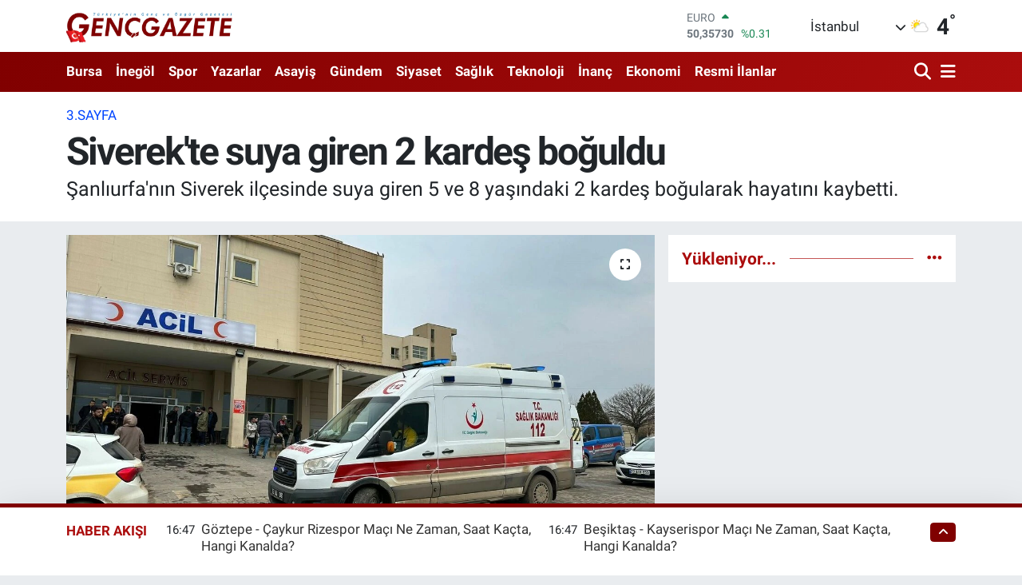

--- FILE ---
content_type: text/html; charset=UTF-8
request_url: https://www.gencgazete.net/siverekte-suya-giren-2-kardes-boguldu
body_size: 51297
content:
<!DOCTYPE html>
<html lang="tr" data-theme="flow">
<head>
<link rel="dns-prefetch" href="//www.gencgazete.net">
<link rel="dns-prefetch" href="//gencgazetenet.teimg.com">
<link rel="dns-prefetch" href="//static.tebilisim.com">
<link rel="dns-prefetch" href="//cdn.p.analitik.bik.gov.tr">
<link rel="dns-prefetch" href="//mc.yandex.ru">
<link rel="dns-prefetch" href="//pagead2.googlesyndication.com">
<link rel="dns-prefetch" href="//www.googletagmanager.com">
<link rel="dns-prefetch" href="//cdn2.bildirt.com">
<link rel="dns-prefetch" href="//news.google.com">
<link rel="dns-prefetch" href="//www.facebook.com">
<link rel="dns-prefetch" href="//www.twitter.com">
<link rel="dns-prefetch" href="//www.instagram.com">
<link rel="dns-prefetch" href="//www.youtube.com">
<link rel="dns-prefetch" href="//api.whatsapp.com">
<link rel="dns-prefetch" href="//x.com">
<link rel="dns-prefetch" href="//www.linkedin.com">
<link rel="dns-prefetch" href="//pinterest.com">
<link rel="dns-prefetch" href="//t.me">
<link rel="dns-prefetch" href="//www.pinterest.com">
<link rel="dns-prefetch" href="//apps.apple.com">
<link rel="dns-prefetch" href="//play.google.com">
<link rel="dns-prefetch" href="//tebilisim.com">
<link rel="dns-prefetch" href="//facebook.com">
<link rel="dns-prefetch" href="//twitter.com">
<link rel="dns-prefetch" href="//www.google.com">
<link rel="dns-prefetch" href="//cdn.onesignal.com">

    <meta charset="utf-8">
<title>Siverek&#039;te suya giren 2 kardeş boğuldu - Genç Gazete</title>
<meta name="description" content="Şanlıurfa&#039;nın Siverek ilçesinde suya giren 5 ve 8 yaşındaki 2 kardeş boğularak hayatını kaybetti.">
<meta name="keywords" content="Şanlıurfa, siverek, boğulma, Çocuk Ölümü, Karahisar Çayı, Zilan Kurumlu, Mustafa Kurumlu, Jandarma, su kazası">
<link rel="canonical" href="https://www.gencgazete.net/siverekte-suya-giren-2-kardes-boguldu">
<meta name="viewport" content="width=device-width,initial-scale=1">
<meta name="X-UA-Compatible" content="IE=edge">
<meta name="robots" content="max-image-preview:large">
<meta name="theme-color" content="#800000">
<meta name="title" content="Siverek&#039;te suya giren 2 kardeş boğuldu">
<meta name="articleSection" content="news">
<meta name="datePublished" content="2024-07-23T02:00:00+03:00">
<meta name="dateModified" content="2024-07-23T02:00:00+03:00">
<meta name="articleAuthor" content="İHA">
<meta name="author" content="İHA">
<meta property="og:site_name" content="Genç Gazete">
<meta property="og:title" content="Siverek&#039;te suya giren 2 kardeş boğuldu">
<meta property="og:description" content="Şanlıurfa&#039;nın Siverek ilçesinde suya giren 5 ve 8 yaşındaki 2 kardeş boğularak hayatını kaybetti.">
<meta property="og:url" content="https://www.gencgazete.net/siverekte-suya-giren-2-kardes-boguldu">
<meta property="og:image" content="https://gencgazetenet.teimg.com/gencgazete-net/uploads/2024/07/a-w251932-01.jpg">
<meta property="og:type" content="article">
<meta property="og:article:published_time" content="2024-07-23T02:00:00+03:00">
<meta property="og:article:modified_time" content="2024-07-23T02:00:00+03:00">
<meta name="twitter:card" content="summary_large_image">
<meta name="twitter:site" content="@GazeteGenc">
<meta name="twitter:title" content="Siverek&#039;te suya giren 2 kardeş boğuldu">
<meta name="twitter:description" content="Şanlıurfa&#039;nın Siverek ilçesinde suya giren 5 ve 8 yaşındaki 2 kardeş boğularak hayatını kaybetti.">
<meta name="twitter:image" content="https://gencgazetenet.teimg.com/gencgazete-net/uploads/2024/07/a-w251932-01.jpg">
<meta name="twitter:url" content="https://www.gencgazete.net/siverekte-suya-giren-2-kardes-boguldu">
<link rel="shortcut icon" type="image/x-icon" href="https://gencgazetenet.teimg.com/gencgazete-net/uploads/2023/04/basliksiz-1-3.png">
<link rel="manifest" href="https://www.gencgazete.net/manifest.json?v=6.6.4" />
<link rel="preload" href="https://static.tebilisim.com/flow/assets/css/font-awesome/fa-solid-900.woff2" as="font" type="font/woff2" crossorigin />
<link rel="preload" href="https://static.tebilisim.com/flow/assets/css/font-awesome/fa-brands-400.woff2" as="font" type="font/woff2" crossorigin />
<link rel="preload" href="https://static.tebilisim.com/flow/assets/css/weather-icons/font/weathericons-regular-webfont.woff2" as="font" type="font/woff2" crossorigin />
<link rel="preload" href="https://static.tebilisim.com/flow/vendor/te/fonts/roboto/KFOlCnqEu92Fr1MmEU9fBBc4AMP6lQ.woff2" as="font" type="font/woff2" crossorigin />
<link rel="preload" href="https://static.tebilisim.com/flow/vendor/te/fonts/roboto/KFOlCnqEu92Fr1MmEU9fChc4AMP6lbBP.woff2" as="font" type="font/woff2" crossorigin />
<link rel="preload" href="https://static.tebilisim.com/flow/vendor/te/fonts/roboto/KFOlCnqEu92Fr1MmWUlfBBc4AMP6lQ.woff2" as="font" type="font/woff2" crossorigin />
<link rel="preload" href="https://static.tebilisim.com/flow/vendor/te/fonts/roboto/KFOlCnqEu92Fr1MmWUlfChc4AMP6lbBP.woff2" as="font" type="font/woff2" crossorigin />
<link rel="preload" href="https://static.tebilisim.com/flow/vendor/te/fonts/roboto/KFOmCnqEu92Fr1Mu4mxKKTU1Kg.woff2" as="font" type="font/woff2" crossorigin />
<link rel="preload" href="https://static.tebilisim.com/flow/vendor/te/fonts/roboto/KFOmCnqEu92Fr1Mu7GxKKTU1Kvnz.woff2" as="font" type="font/woff2" crossorigin />


<link rel="preload" as="style" href="https://static.tebilisim.com/flow/vendor/te/fonts/roboto.css?v=6.6.4">
<link rel="stylesheet" href="https://static.tebilisim.com/flow/vendor/te/fonts/roboto.css?v=6.6.4">

<style>:root {
        --te-link-color: #333;
        --te-link-hover-color: #000;
        --te-font: "Roboto";
        --te-secondary-font: "Roboto";
        --te-h1-font-size: 48px;
        --te-color: #800000;
        --te-hover-color: #ab0d0d;
        --mm-ocd-width: 85%!important; /*  Mobil Menü Genişliği */
        --swiper-theme-color: var(--te-color)!important;
        --header-13-color: #ffc107;
    }</style><link rel="preload" as="style" href="https://static.tebilisim.com/flow/assets/vendor/bootstrap/css/bootstrap.min.css?v=6.6.4">
<link rel="stylesheet" href="https://static.tebilisim.com/flow/assets/vendor/bootstrap/css/bootstrap.min.css?v=6.6.4">
<link rel="preload" as="style" href="https://static.tebilisim.com/flow/assets/css/app6.6.4.min.css">
<link rel="stylesheet" href="https://static.tebilisim.com/flow/assets/css/app6.6.4.min.css">



<script type="application/ld+json">{"@context":"https:\/\/schema.org","@type":"WebSite","url":"https:\/\/www.gencgazete.net","potentialAction":{"@type":"SearchAction","target":"https:\/\/www.gencgazete.net\/arama?q={query}","query-input":"required name=query"}}</script>

<script type="application/ld+json">{"@context":"https:\/\/schema.org","@type":"NewsMediaOrganization","url":"https:\/\/www.gencgazete.net","name":"Gen\u00e7 Gazete","logo":"https:\/\/gencgazetenet.teimg.com\/gencgazete-net\/uploads\/2023\/12\/ekran-goruntusu-2023-12-08-104159.png","sameAs":["https:\/\/www.facebook.com\/gencgazetehaber","https:\/\/www.twitter.com\/GazeteGenc","https:\/\/www.youtube.com\/https:\/\/www.youtube.com\/channel\/UCLdMBficxV6zzURBmrZ8iHw","https:\/\/www.instagram.com\/gencgazete"]}</script>

<script type="application/ld+json">{"@context":"https:\/\/schema.org","@graph":[{"@type":"SiteNavigationElement","name":"Ana Sayfa","url":"https:\/\/www.gencgazete.net","@id":"https:\/\/www.gencgazete.net"},{"@type":"SiteNavigationElement","name":"Siyaset","url":"https:\/\/www.gencgazete.net\/siyaset","@id":"https:\/\/www.gencgazete.net\/siyaset"},{"@type":"SiteNavigationElement","name":"Spor","url":"https:\/\/www.gencgazete.net\/spor","@id":"https:\/\/www.gencgazete.net\/spor"},{"@type":"SiteNavigationElement","name":"K\u00fclt\u00fcr& Sanat","url":"https:\/\/www.gencgazete.net\/kultur-sanat","@id":"https:\/\/www.gencgazete.net\/kultur-sanat"},{"@type":"SiteNavigationElement","name":"Ekonomi","url":"https:\/\/www.gencgazete.net\/ekonomi","@id":"https:\/\/www.gencgazete.net\/ekonomi"},{"@type":"SiteNavigationElement","name":"Sa\u011fl\u0131k","url":"https:\/\/www.gencgazete.net\/saglik","@id":"https:\/\/www.gencgazete.net\/saglik"},{"@type":"SiteNavigationElement","name":"E\u011fitim","url":"https:\/\/www.gencgazete.net\/egitim","@id":"https:\/\/www.gencgazete.net\/egitim"},{"@type":"SiteNavigationElement","name":"Bursa","url":"https:\/\/www.gencgazete.net\/bursa","@id":"https:\/\/www.gencgazete.net\/bursa"},{"@type":"SiteNavigationElement","name":"Teknoloji","url":"https:\/\/www.gencgazete.net\/teknoloji","@id":"https:\/\/www.gencgazete.net\/teknoloji"},{"@type":"SiteNavigationElement","name":"G\u00fcncel","url":"https:\/\/www.gencgazete.net\/guncel","@id":"https:\/\/www.gencgazete.net\/guncel"},{"@type":"SiteNavigationElement","name":"Rop\u00f6rtaj","url":"https:\/\/www.gencgazete.net\/roportaj","@id":"https:\/\/www.gencgazete.net\/roportaj"},{"@type":"SiteNavigationElement","name":"\u0130nan\u00e7","url":"https:\/\/www.gencgazete.net\/inanc","@id":"https:\/\/www.gencgazete.net\/inanc"},{"@type":"SiteNavigationElement","name":"Kad\u0131n & Aile","url":"https:\/\/www.gencgazete.net\/kadin-aile","@id":"https:\/\/www.gencgazete.net\/kadin-aile"},{"@type":"SiteNavigationElement","name":"\u0130neg\u00f6l","url":"https:\/\/www.gencgazete.net\/inegol-haberleri","@id":"https:\/\/www.gencgazete.net\/inegol-haberleri"},{"@type":"SiteNavigationElement","name":"Eleman \u0130lanlar","url":"https:\/\/www.gencgazete.net\/eleman-ilanlari","@id":"https:\/\/www.gencgazete.net\/eleman-ilanlari"},{"@type":"SiteNavigationElement","name":"Bas\u0131n \u0130lan","url":"https:\/\/www.gencgazete.net\/basin-ilan","@id":"https:\/\/www.gencgazete.net\/basin-ilan"},{"@type":"SiteNavigationElement","name":"G\u00fcndem","url":"https:\/\/www.gencgazete.net\/gundem","@id":"https:\/\/www.gencgazete.net\/gundem"},{"@type":"SiteNavigationElement","name":"Haberde \u0130nsan","url":"https:\/\/www.gencgazete.net\/haberde-insan","@id":"https:\/\/www.gencgazete.net\/haberde-insan"},{"@type":"SiteNavigationElement","name":"T\u00fcrkiye","url":"https:\/\/www.gencgazete.net\/turkiye","@id":"https:\/\/www.gencgazete.net\/turkiye"},{"@type":"SiteNavigationElement","name":"D\u00fcnya","url":"https:\/\/www.gencgazete.net\/dunya","@id":"https:\/\/www.gencgazete.net\/dunya"},{"@type":"SiteNavigationElement","name":"Ya\u015fam","url":"https:\/\/www.gencgazete.net\/yasam","@id":"https:\/\/www.gencgazete.net\/yasam"},{"@type":"SiteNavigationElement","name":"\u00c7evre","url":"https:\/\/www.gencgazete.net\/cevre","@id":"https:\/\/www.gencgazete.net\/cevre"},{"@type":"SiteNavigationElement","name":"3.Sayfa","url":"https:\/\/www.gencgazete.net\/3sayfa","@id":"https:\/\/www.gencgazete.net\/3sayfa"},{"@type":"SiteNavigationElement","name":"Resmi \u0130lanlar","url":"https:\/\/www.gencgazete.net\/resmi-ilanlar","@id":"https:\/\/www.gencgazete.net\/resmi-ilanlar"},{"@type":"SiteNavigationElement","name":"Spor\/Bursa Amat\u00f6r","url":"https:\/\/www.gencgazete.net\/sporbursa-amator","@id":"https:\/\/www.gencgazete.net\/sporbursa-amator"},{"@type":"SiteNavigationElement","name":"Asayi\u015f","url":"https:\/\/www.gencgazete.net\/asayis","@id":"https:\/\/www.gencgazete.net\/asayis"},{"@type":"SiteNavigationElement","name":"\u0130lanlar","url":"https:\/\/www.gencgazete.net\/ilanlar","@id":"https:\/\/www.gencgazete.net\/ilanlar"},{"@type":"SiteNavigationElement","name":"TV Yay\u0131n Ak\u0131\u015f\u0131","url":"https:\/\/www.gencgazete.net\/tv-yayin-akisi","@id":"https:\/\/www.gencgazete.net\/tv-yayin-akisi"},{"@type":"SiteNavigationElement","name":"Magazin","url":"https:\/\/www.gencgazete.net\/magazin","@id":"https:\/\/www.gencgazete.net\/magazin"},{"@type":"SiteNavigationElement","name":"Otomobil","url":"https:\/\/www.gencgazete.net\/otomobil","@id":"https:\/\/www.gencgazete.net\/otomobil"},{"@type":"SiteNavigationElement","name":"\u015eehir Rehberi","url":"https:\/\/www.gencgazete.net\/sehir-rehberi","@id":"https:\/\/www.gencgazete.net\/sehir-rehberi"},{"@type":"SiteNavigationElement","name":"Astroloji-R\u00fcya","url":"https:\/\/www.gencgazete.net\/astroloji-ruya","@id":"https:\/\/www.gencgazete.net\/astroloji-ruya"},{"@type":"SiteNavigationElement","name":"Politika","url":"https:\/\/www.gencgazete.net\/politika","@id":"https:\/\/www.gencgazete.net\/politika"},{"@type":"SiteNavigationElement","name":"Son Dakika","url":"https:\/\/www.gencgazete.net\/son-dakika","@id":"https:\/\/www.gencgazete.net\/son-dakika"},{"@type":"SiteNavigationElement","name":"Genel","url":"https:\/\/www.gencgazete.net\/genel","@id":"https:\/\/www.gencgazete.net\/genel"},{"@type":"SiteNavigationElement","name":"Bilim ve teknoloji","url":"https:\/\/www.gencgazete.net\/bilim-ve-teknoloji","@id":"https:\/\/www.gencgazete.net\/bilim-ve-teknoloji"},{"@type":"SiteNavigationElement","name":"\u0130leti\u015fim","url":"https:\/\/www.gencgazete.net\/iletisim","@id":"https:\/\/www.gencgazete.net\/iletisim"},{"@type":"SiteNavigationElement","name":"Gizlilik S\u00f6zle\u015fmesi","url":"https:\/\/www.gencgazete.net\/gizlilik-sozlesmesi","@id":"https:\/\/www.gencgazete.net\/gizlilik-sozlesmesi"},{"@type":"SiteNavigationElement","name":"Yazarlar","url":"https:\/\/www.gencgazete.net\/yazarlar","@id":"https:\/\/www.gencgazete.net\/yazarlar"},{"@type":"SiteNavigationElement","name":"Foto Galeri","url":"https:\/\/www.gencgazete.net\/foto-galeri","@id":"https:\/\/www.gencgazete.net\/foto-galeri"},{"@type":"SiteNavigationElement","name":"Video Galeri","url":"https:\/\/www.gencgazete.net\/video","@id":"https:\/\/www.gencgazete.net\/video"},{"@type":"SiteNavigationElement","name":"Biyografiler","url":"https:\/\/www.gencgazete.net\/biyografi","@id":"https:\/\/www.gencgazete.net\/biyografi"},{"@type":"SiteNavigationElement","name":"Seri \u0130lanlar","url":"https:\/\/www.gencgazete.net\/ilan","@id":"https:\/\/www.gencgazete.net\/ilan"},{"@type":"SiteNavigationElement","name":"Anketler","url":"https:\/\/www.gencgazete.net\/anketler","@id":"https:\/\/www.gencgazete.net\/anketler"},{"@type":"SiteNavigationElement","name":"\u0130neg\u00f6l Bug\u00fcn, Yar\u0131n ve 1 Haftal\u0131k Hava Durumu Tahmini","url":"https:\/\/www.gencgazete.net\/inegol-hava-durumu","@id":"https:\/\/www.gencgazete.net\/inegol-hava-durumu"},{"@type":"SiteNavigationElement","name":"\u0130neg\u00f6l Namaz Vakitleri","url":"https:\/\/www.gencgazete.net\/inegol-namaz-vakitleri","@id":"https:\/\/www.gencgazete.net\/inegol-namaz-vakitleri"},{"@type":"SiteNavigationElement","name":"Puan Durumu ve Fikst\u00fcr","url":"https:\/\/www.gencgazete.net\/futbol\/st-super-lig-puan-durumu-ve-fikstur","@id":"https:\/\/www.gencgazete.net\/futbol\/st-super-lig-puan-durumu-ve-fikstur"}]}</script>

<script type="application/ld+json">{"@context":"https:\/\/schema.org","@type":"BreadcrumbList","itemListElement":[{"@type":"ListItem","position":1,"item":{"@type":"Thing","@id":"https:\/\/www.gencgazete.net","name":"Haberler"}}]}</script>
<script type="application/ld+json">{"@context":"https:\/\/schema.org","@type":"NewsArticle","headline":"Siverek'te suya giren 2 karde\u015f bo\u011fuldu","articleSection":"3.Sayfa","dateCreated":"2024-07-23T02:00:00+03:00","datePublished":"2024-07-23T02:00:00+03:00","dateModified":"2024-07-23T02:00:00+03:00","wordCount":111,"genre":"news","mainEntityOfPage":{"@type":"WebPage","@id":"https:\/\/www.gencgazete.net\/siverekte-suya-giren-2-kardes-boguldu"},"articleBody":"<p>Edinilen bilgiye g\u00f6re, olay, \u015eanl\u0131urfa'n\u0131n Siverek il\u00e7esine ba\u011fl\u0131 Alt\u0131nah\u0131r Mahallesi'nde meydana geldi. \u0130ddiaya g\u00f6re, 8 ya\u015f\u0131ndaki Zilan ve 5 ya\u015f\u0131ndaki Mustafa Kurumlu'nun ortal\u0131kta olmad\u0131\u011f\u0131n\u0131 fark eden aileleri, kendi imkanlar\u0131yla aramaya ba\u015flad\u0131. \u00c7ocuklar\u0131 bulamayan aileleri durumu jandarma ekiplerine bildirdi. Jandarma ekipleri ve vatanda\u015flar iki karde\u015fin mahalle yak\u0131nlar\u0131nda bulunan Karahisar \u00c7ay\u0131'na girdiklerini tespit etti. Suda yap\u0131lan aramada her iki karde\u015fe ula\u015f\u0131ld\u0131. Ambulansla Siverek Devlet Hastanesi'ne kald\u0131r\u0131lan karde\u015fler, doktorlar\u0131n t\u00fcm m\u00fcdahalelerine ra\u011fmen kurtar\u0131lamad\u0131.<br \/>\r\n\u00c7ocuklar\u0131n suya nas\u0131l girdikleriyle ve olayla ilgili soru\u015fturma devam ediyor.<\/p>","description":"\u015eanl\u0131urfa'n\u0131n Siverek il\u00e7esinde suya giren 5 ve 8 ya\u015f\u0131ndaki 2 karde\u015f bo\u011fularak hayat\u0131n\u0131 kaybetti.","inLanguage":"tr-TR","keywords":["\u015eanl\u0131urfa","siverek","bo\u011fulma","\u00c7ocuk \u00d6l\u00fcm\u00fc","Karahisar \u00c7ay\u0131","Zilan Kurumlu","Mustafa Kurumlu","Jandarma","su kazas\u0131"],"image":{"@type":"ImageObject","url":"https:\/\/gencgazetenet.teimg.com\/crop\/1280x720\/gencgazete-net\/uploads\/2024\/07\/a-w251932-01.jpg","width":"1280","height":"720","caption":"Siverek'te suya giren 2 karde\u015f bo\u011fuldu"},"publishingPrinciples":"https:\/\/www.gencgazete.net\/gizlilik-sozlesmesi","isFamilyFriendly":"http:\/\/schema.org\/True","isAccessibleForFree":"http:\/\/schema.org\/True","publisher":{"@type":"Organization","name":"Gen\u00e7 Gazete","image":"https:\/\/gencgazetenet.teimg.com\/gencgazete-net\/uploads\/2023\/12\/ekran-goruntusu-2023-12-08-104159.png","logo":{"@type":"ImageObject","url":"https:\/\/gencgazetenet.teimg.com\/gencgazete-net\/uploads\/2023\/12\/ekran-goruntusu-2023-12-08-104159.png","width":"640","height":"375"}},"author":{"@type":"Person","name":"Gen\u00e7 Gazete","honorificPrefix":"","jobTitle":"","url":null}}</script>




<script>!function(){var t=document.createElement("script");t.setAttribute("src",'https://cdn.p.analitik.bik.gov.tr/tracker'+(typeof Intl!=="undefined"?(typeof (Intl||"").PluralRules!=="undefined"?'1':typeof Promise!=="undefined"?'2':typeof MutationObserver!=='undefined'?'3':'4'):'4')+'.js'),t.setAttribute("data-website-id","31d43e33-162c-4f06-bfad-1a019a8d0221"),t.setAttribute("data-host-url",'//31d43e33-162c-4f06-bfad-1a019a8d0221.collector.p.analitik.bik.gov.tr'),document.head.appendChild(t)}();</script>
<!-- Yandex.Metrika counter -->
<script type="text/javascript" >
   (function(m,e,t,r,i,k,a){m[i]=m[i]||function(){(m[i].a=m[i].a||[]).push(arguments)};
   m[i].l=1*new Date();
   for (var j = 0; j < document.scripts.length; j++) {if (document.scripts[j].src === r) { return; }}
   k=e.createElement(t),a=e.getElementsByTagName(t)[0],k.async=1,k.src=r,a.parentNode.insertBefore(k,a)})
   (window, document, "script", "https://mc.yandex.ru/metrika/tag.js", "ym");

   ym(30042189, "init", {
        clickmap:true,
        trackLinks:true,
        accurateTrackBounce:true,
        webvisor:true




});
</script>

<noscript><div><img src="https://mc.yandex.ru/watch/30042189" style="position:absolute; left:-9999px;" alt="" /></div></noscript>
<!-- /Yandex.Metrika counter -->
 
<meta name="yandex-verification" content="5b8e05d3fd22b28d" />
 
<div><img src="https://mc.yandex.ru/watch/30042189" style="position:absolute; left:-9999px;" alt="" /></div>

<script async src="https://pagead2.googlesyndication.com/pagead/js/adsbygoogle.js?client=ca-pub-9670197263217983"
     crossorigin="anonymous"></script>
<!-- Google Tag Manager -->
<script>(function(w,d,s,l,i){w[l]=w[l]||[];w[l].push({'gtm.start':
new Date().getTime(),event:'gtm.js'});var f=d.getElementsByTagName(s)[0],
j=d.createElement(s),dl=l!='dataLayer'?'&l='+l:'';j.async=true;j.src=
'https://www.googletagmanager.com/gtm.js?id='+i+dl;f.parentNode.insertBefore(j,f);
})(window,document,'script','dataLayer','GTM-N5QZF28');</script>
<!-- End Google Tag Manager -->
<link rel="manifest" href="/manifest.json?data=Bildirt">
<script>var uygulamaid="234580-3299-9134-6664-7510-6";</script>
<script src="https://cdn2.bildirt.com/BildirtSDKfiles.js"></script>
<meta name="keywords" content="bursa hava durumu,hava durumu bursa,edirne hava durumu,kanal d yayin akisi,bursada bugün,inegöl hava durumu,tv yayın akışı,ramazan başlangıcı,bursa haber,israil ürünleri,fox tv yayın akışı,yayın akışı,merve kayaalp,redmi,bursa da hava durumu,biga hava durumu,aktüel ürünler,travazol krem,nöbetçi eczane bursa,tv rehberi,fox tv yayin akisi,tavşanlı hava durumu,türkiye iş kurumu haberleri,tff 1,inegöl haber,meteoroloji bursa,bursada bugun,gizli numara arama,rüyada at görmek,bugün hava nasıl,malatya altın fiyatları,hava durumu inegöl,çan hava durumu,bursa hava,bursa altın fiyatları,sultan döviz,inegöl online,hakan fidan nereli,yusuf tekin kimdir,yarım altın kaç gram,yecüc mecüc,oy pusulası 2023,bomba 32,cuma günü hava durumu,rüyada arı görmek,sakarya da bugün vefat edenler,lidya müge akdağ,hava durumu nasıl,inegol hava durumu,ülkü hilal çiftçi,tercih sonucu ne zaman açıklanacak,meteoroloji hava durumu,bim aktüel ürünler kataloğu,uğur kardaş,10 kasım resmi tatil mi,televizyon gazetesi,inegöl nöbetçi eczane,oya alasya,özel numara,inegöl nöbetçi eczane,bursa inegöl hava durumu,vivo telefon,1 tl,merve veziroğlu,hava durumu biga,motolux,adana kiralık ev,okyanus koleji,bu akşam hangi diziler var,ev hanımlarına destek,karabük altın fiyatları,avokado nasıl yenir,merve kayaalp kimdir,galatasaray beşiktaş maçı ne zaman,mevlid kandili 2023,cornetto,bursa yıldırım hava durumu,2023 oy pusulası,aktuel urunler,yks tercih sonuçları ne zaman açıklanacak 2023,bim bu hafta,kar yağacak mı,baskf,bursaspor puan durumu,bekir develi,baskf,gizli numara nasıl yapılır,rüyada araba görmek,hakan fidan aslen nereli,fulya öztürk kimdir,ihya rüya,kyk yurt başvuruları ne zaman 2023,bugün hava kaç derece,çorum da 10 günlük hava durumu,şulemsi,lgs tercih robotu,fasık ne demek,turk cds,trt diyanet çocuk,ara tatil uzatildi mı,amasya altın fiyatları,namaz vakitleri inegöl,masterchef uğur,fox yayin akisi,beşiktaş - konyaspor maç kadrosu,botaş hisse,busmek,bursa da bugün,travazol ne işe yarar,türkiyenin en büyük aşireti,türkiye nin en büyük aşireti,müstehcen ne demek,yecüc mecüc nedir,bursa kapalı çarşı döviz,bursa için hava durumu,beyhude ne demek,azerbaycan israil,inegöl'de 5 günlük hava durumu,dini günler 2023,ibrahim kalın kimdir,bimde bu hafta,google hava durumu,en pahalı telefon,yarın bursa da hava durumu,redmi note,zorbay küçük,rüyada aldatılmak,özbağ kuyumculuk,ara tatil 2023,deprem kahini,galatasaray - alanyaspor önemli dakikalar,çekerek hava durumu,100 bin euro,kia fiyat listesi 2023,recep ayı ne zaman,bim aktüel kataloğu,kış meyveleri,rüya tabirleri com,iz gazete,müteşekkir ne demek,cola turka kimin,türkiye de satılan israil malları,israil malı ürünler,nöbetçi eczane inegöl,bugün yağmur yağacak mı,kurukahveci mehmet efendi kimin,sukulent çeşitleri,mkp haber,hava raporu,bursa bayram namazı,inegöl otogar,çiğdem çiçeği,karayolları yol durumu,inegöl belediyesi,bursa okullar tatilmi,bursa su kesintisi,bursa da okullar tatil mi,inegöl de hava durumu,4 gün okul 3 gün tatil,bursada okullar tatilmi,buski bursa su ve kanalizasyon idaresi genel müdürlüğü,redmi note 9 fiyat,profilo avm,buski su kesintisi,bim aktüel katalog,osmaniye kiralık ev,zebani efe,travazol krem ne için kullanılır,prenses leonor ispanya,fulya öztürk nereli,gizli arama nasıl yapılır,asel ne demek,bu gece hava durumu,mersin elektrik kesintisi,emadder,başak burcu kadını özellikleri,vivo telefon fiyatları,tv de bu akşam,trip ne demek,hakkari şemdinli hava durumu,seçim pusulası 2023,haçapuri,tatil uzadı mı,el nino kışı,afyon hava durumu 5 günlük,ökkeş kavak,1200 dolar,ilker karagöz,altın fiyatları bursa,altın fiyatları bursa,mardin meb,mardin mem,harut ve marut,bursa kiralık ev,bursa olay gazetesi,bu hafta bim,bayram namazı bursa,eros pro,andımız neden kaldırıldı,inegölspor amed,bütün emeklilere müjde,bursa nöbetçi noter,bayat ekmekle ne yapılır,için hava durumu,ordu da 5 günlük hava durumu,tahin pekmezin faydaları,patatesli gül böreği,şulemsi eski hali,inegölspor amed,inegöl hava,opel mokka 2023 fiyat listesi,adana elektrik kesintisi,gizem memioğlu,yecüc ve mecüc,andimiz neden kaldirildi,sandık görevlisi ücretleri ne zaman yatacak,inegöl namaz,cumhurbaşkanı emeklilere müjde,özelden arama,osmaniye altın fiyatları,kütahya mem,kütahya meb,bim indirim,erzincan belediyesi vefat edenler,erzincan belediyesi vefat edenler,diyanet hac,mevlid kandili ne zaman 2023,10 kasım okullar tatil mi,diyarbakır sabah namazı,rüyada altın görmek diyanet,pazartesi bankalar açık mı,1 tl kaç gram,eyüp sultan kimdir,istanbul da depreme dayanıklı semtler,en iyi liseler,inegöl haber son dakika,emir sultan,türkiye deki israil ürünleri,istanbul da zemini en sağlam semtler,bursa kapalı çarşı döviz fiyatları,son dakika bursa haberleri,özel numaradan arama,galatasaray - manchester united hangi kanalda,bayram namazı saati bursa,özel numaradan arama,fulya öztürk kaç yaşında,31 özel numara,iznik gezilecek yerler,benzin fiyatı bursa,yediemin ihale,bursa döviz,erospro,tebyin,karpuz nasıl seçilir,konya da bugün vefat edenler,ufuk özkan son hali,nöbetçi eczane nevşehir,namütenahi ne demek,burak turna twitter,silahlı saldırı,nöbetçi eczane bingöl,köfteci yusuf kayseri,şampiyonlar ligi playoff,altın fiyatları şanlıurfa,inegöl devlet hastanesi,bursa canlı altın,bursadabugün,erciyes anadolu holding,elazığ sabah namazı,galatasaray sampiyonluk kutlamalari,vivense bursa,melissa yıldırımer,gazete net,gazete net,inegol haber,inegöl son dakika,rüyada ameliyat olduğunu görmek,bugün televizyonda ne var,en yakın sahil,rüyada asansör görmek,prenses leonor,mazot fiyatı bursa,yedisu fayı,bursa kapalıçarşı da döviz fiyatları,televizyonda ne var,ehvenişer ne demek,çöl kaplanı,fenerbahçe - giresunspor önemli dakikalar,besiktas galatasaray maci hangi kanalda,bim aktüel 2023,muhsin ne demek,cemil çakır,auzef final tarihleri,uzaylı fosili,zeki alasya oya alasya,şerif mardin,bekir hazar,almanya işçi alımı başvuru,gökhan keskin,kurukahveci mehmet efendi israil,bursa da trafik kazası,ücretsiz doğalgaz desteği,düzce ulaşım,bugünün anlam ve önemi,sakarya cuma namazı,2023 mevlid kandili ne zaman,müge anlı nın kızı,fuat özkan,2024 hac fiyatları,galatasaray - bayern münih hangi kanalda,2023 seçim pusulası,istanbul a kar yağacak mı,2024 ramazan ayı,kanallarda ne var,köfteci yusu,mardin sabah ezanı,nöbetçi eczane niğde,twitch eray,eskişehir mahmudiye hava durumu,seçim ücretleri ne zaman yatacak,düzce sabah ezanı,malatya sabah namazı,bu cuma bim,kasım ara tatil 2023,sokağa çıkma yasağı bursa,kapalicarsi altin fiyatlari,ndesign,gemlik gündem,van yatsı namazı,osmaniye sabah ezanı,beşiktaş maçı kaçta,redmi akıllı saat,katmerci dayı,köfteci yusuf eskişehir,ipad pro 2 nesil,üniversite tercih sonuçları ne zaman açıklanacak 2023,banyodan sonra bile ter kokusu,travazol nedir,rüyada işemek,sultan döviz inegöl,en büyük aşiret,dilan polat nasıl zengin oldu,yedisu fay hattı,papağan isimleri,burt young,özel numara nasıl yapılır,nöbetçi noter bursa,bursa kaç derece,galatasaray hull city maçı hangi kanalda,sulemsi,cem sultan olayı,mercedes eski kasa,niteleyici sözcük ne demek,özel numara nasıl yapılır,bugün tv yayın akışı,emir sultan türbesi,adabeyan kargo,kedi otu faydaları,israil kurukahveci mehmet efendi,bursa bayram namazı kaçta,bursaspor - bayburt göi,film geldi,tekbir nasıl söylenir,niğde vefat edenler,bugün yayın akışı,mevlit kandili ne zaman 2023,rüyamda fare görmek,bursaspor altınordu,kpss ne zaman 2024,asist haberleri,travazol fiyat,kapalıçarşı da çeyrek altın fiyatı,yusuf akkaş,iznik nöbetçi eczane,adana günlük kiralık ev,nilufer muzik festivali,köfteci yusuf konya,ankaragücü galatasaray maçı ne zaman,afyon sabah ezanı,yks yerleştirme sonuçları ne zaman açıklanacak 2023,müge anlının gençliği,kastamonu son dakika,selçuk bayraktar casusluk,bursagaz iletişim,kedi tırnağı nasıl kesilir,sabah namazı trabzon,köfteci yusuf antalya,bursaspor futbol,çorum belediyesi vefat edenler,bursa da altın fiyatları,bursa da altın fiyatları,paşada haber,batman sabah namazı,sabah ezanı hatay,bu akşam,siirt sabah ezanı,derbi saat kaçta,erzurumspor facebook,genç gazete,4 gün okul 3 gün tatil meb,eray can özkenar,travazol ne için kullanılır,togg trafik kazası,dilhun ne demek,yecüc ve mecüc nedir,asel anlamı,ruyada at gormek,özel arama nasıl yapılır,travazol mantar kremi,alicenap ne demek,inegöl adliyesi,konya piknik alanları,bitlis hava durumu 45 günlük,rüyada abdest almak diyanet,niteleyici sözcük,meteoroloji inegöl,iznik te gezilecek yerler,israil markalı ürünler,ev hanımlarına destek başvurusu,yurt time spor projesi,popüler erkek isimleri,inegöl haberleri - son dakika,bugün eczaneler açık mı,iyi karpuz nasıl seçilir,gs bjk maçı hangi kanalda,komili israil malı mı,sabah ezanı inegöl,israil e ait markalar,rüyada at görmek diyanet,kudüs filistin in başkentidir,engin polat nasıl zengin oldu,kafkasspor,emir sultan hazretleri,paem nedir,milka israil malı mı,ace israil malı mı,eş durumu tayini 2023,ruffles israil malı mı,assos gezilecek yerler,datça belediyesi,kutahya belediyesi,cuma namazı rekatları,uzman öğretmen sınav sonuçları,rüya tabiri diyanet,mehmet kemal yazıcıoğlu,inegöl adliyesi,galler türkiye maçı hangi kanalda,peygamberlerin görevleri,rüya okulu,muhsin yazıcıoğlu mezarı,olay gazetesi bursa,galatasaray beşiktaş maçı saat kaçta,burulaş abonman,meteoroloji inegöl,kozan son dakika haberleri,mokka fiyat listesi,altın fiyatları kastamonu,inegöl kütüphane,beşiktaşın maçı ne zaman saat kaçta,galatasaray bayern münih hangi kanal,sabah namazı hatay,sirayet ne demek,bursa da ölüm son dakika,bursa'da ölüm son dakika,10 kasim resmi tatil mi,kapalı çarşı altın fiyatları bursa,yurtta hava durumu,akhisar elektrik kesinti,karıncaları ne kaçırır,kafkasspor,doğu akdeniz de abd uçağı düştü,misi yaşam,özel numara engelleme,cengiz numanoğlu,nilüfer nüfus müdürlüğü,e okul notları,gürsu belediyesi,vivo cep telefonu,eski kasa mercedes,çorum sabah ezanı,el nino kışı nedir,yurt başvuruları ne zaman 2023,ölen ünlüler,kilis hava durumu 15,ptt ev hanımlarına para yardımı,köfteci yusuf boykot,köfteci yusuf boykot,travazol ne kremi,ali yerlikaya önceki görevleri,hakan fidan nereli aslen,inegöl son dakika haberleri,nergis çiçeği hikayesi,rüyada ablasını görmek,yurt time spor projesi nedir,köfteci yusuf sahibi,rüyada alkol almak,ruyada ari gormek,inegöl yangın,göbek deliği kokusu,ertuğrul gazi caddesi,en popüler erkek isimleri,andımız ne zaman kaldırıldı,bursa haberleri bugün,silivri son dakika,dünyanın en uzun burunlu adamı,metin uca vasiyeti,yeşil zeytin nasıl tatlandırılır,özele kapatma,1 mayıs bankalar açık mı,bursada bugün hava durumu,dilan polat serveti,lidya akdağ,sanki yedim camii,tiktoktan para kazanma,deniz yücel chp babası kimdir,zırhlı telefon,tercih robotu lgs,inegöl nüfusu,hamam böceği nasıl yok edilir,beşiktaş galatasaray hangi kanalda,balığın yanında ne yenir,zeka sorusu,hz musanın mucizesi,it ürür kervan yürür ne demek,gazipaşa ortaokulu,gs bjk maçı saat kaçta,tercihrobotu lgs,ahiret aşamaları,uzman öğretmenlik sonuçları,mol nedir,rüyada kardeş görmek,inegöl aritmi,eyup sultan,galatasaray beşiktaş hangi kanalda,duygu nebioğlu metin akpınar,hz musa mucizeleri,galatasaray manchester united hangi kanalda,pazartesi günü okullar tatil mi,fox tv yayın akişi cumartesi,spartak trnava - fenerbahçe hangi kanalda,sabahın sultanı seda sayan bugün,derslercepte,hz musa nın mucizesi,salı günü hangi diziler var 2023,bursa deprem riski,uğur kardaş deprem,eda kalyoncu,sozcuk ne demek,hava haber,son yaz son bölüm full izle fox tv,erciyes holding,erzurumspor twitter,togg ikinci el,türkiye iş kurumu genel müdürlüğü işkur,hamsi finger,karabük te altın fiyatları,bahar candan kim,öğretmenlere rotasyon,izol aşireti düğünü,mustafa beşler,yarıyıl tatili 2024,lgs bos kontenjanlar,nöbetçi eczane yozgat,marmaris son dakika haberleri,mağara alegorisi,ballon d'or adayları 2023,samsun sinop otobüs,2024 hac kuraları,yarım kaç gram,recep tayyip erdoğan doğum yeri,diderot etkisi,bursa hava durumu 120 günlük,2024 dini bayramlar,şanlıurfa da sahibinden kiralık evler,ispanya prensesi,ölen futbolcu,sukay park,inegöl belediyesi,inegöl online,yıldırım gazetesi,karabük net,dora özsoy,inegöl sinema,türkiye ortalama yaşam süresi,en güçlü zenginlik duası,köfteci yusuf denizli,şükran kütükçü kimdir,tcdd işçi alımı,ruyada isemek,4 gun okul 3 gun tatil,israil menşeli ürünler,son dakika inegöl,kurbanlık hayvana zorla içki içirdi,rüyada allah ı görmek,tırnak morarması neden olur,duster 2023 fiyat listesi,surya mudra nedir,hakan fidan babası nereli,asimin nesli ne demek,duster 2023 fiyat,tombik balığı,türkiye nin en az nüfuslu ili,hakan fidan kimdir nerelidir,özel numaralara kapatma,salçalık domates fiyatları,masterchef arsa ödülünü kim kazandı,bursa kapalı çarşı döviz kurları,dr alan shoemaker aşı,hz musanın mucizeleri,kilis te bugün vefat edenler,lanet ne demek,kardeşler sokak,hangi diziler var,denizli defnedilenler,asımın nesli ne demek,somer şef hapis,sirkencübin,kedi otu ne işe yarar,boyalıca,iğdır hava durumu 30 günlük,19 mayıs bankalar açıkmı,fikret kızılok bu kalp seni unutur mu şarkı sözleri,lgs tercih robotu 2023,kınanın saça faydaları,arda turan seçil erzan,gs bayern maci hangi kanalda,perşembe yayın akışı,bursa kapalı çarşı dolar,metin akpınar duygu nebioğlu,haftanin maclari,uludağ da kar kalınlığı,youtube reklamsız izleme,hicri yılbaşı 2023,19 mayıs bankalar açık mı,6 7 ekim olayları,google mesajlar,koreli kadın,maserati polis,kuranda 7. sure 7. ayet,fasık nedir,duster fiyat listesi 2023,türkiye ülke puanı siralamasi,satranç oynamak günah mı,beşiktaş galatasaray maçı saat kaçta,kırkpınar başpehlivanları,giresunun maçı ne zaman,arda güler hangi takıma gitti,marsilya lyon maçı,bim cuma aktüel,rüyada içki görmek,fenerbahçe tarihi,alo 174,sinop samsun otobüs,2024 hac fiyatları diyanet,yks ye kaç kişi girdi,clear israil malı mı,hatay sabah namazı,togg kaç km gidiyor,10 kasım resmi tatil mi okullar,ali aktaş twitter,cte adalet,mersin yenişehir de nöbetçi eczane,kocaeli kuyumcular altın fiyatları,signal israil malı mı,canlı altın fiyatları bursa,vk genç,uefa ülke siralamasi güncel,bursa köfteci yusuf,seçil erzan arda turan,ipad air 3 nesil,bugün sağlık ocakları açık mı,azim kargo,altın fiyatları denizli,uedaş elektrik kesintisi,yecüc ile mecüc,auzef bütünleme,niğde altın fiyatları,muharrem ince hastane,bergen in mezarı,rüyada uçağın içinde olmak,ibb afet koordinasyon merkezi,ayşe yüksel boyu,nilüfer ilçe nüfus müdürlüğü,trt çoçuk frekans,bim de gelecek hafta kataloğu,ios 16.4,butgem,maçlar ne zaman başlıyor,en iyi kameraya sahip telefonlar,erdoğan mal varlığı,bingöl sabah namazı,kalın bilezik fiyatları,bursa e tipi cezaevi,uşak altın fiyatları,ceza tevkifevleri genel müdürlüğü,vefat edenler sakarya,genç vk,viranşehir son dakika haberleri,fenerbahçe konferans ligi maçı ne zaman,yeni marmara gazetesi bursa,bursa zemini sağlam semtler,moğollar neden türkleri sevmez,ismail hakkı erdem,1 lira kaç gram,100 ml ne kadar,travazol krem nasıl kullanılır,rüyada işediğini görmek diyanet,azerbaycan israil'i mi destekliyor,ptt çalışanı sıcaktan öldü,togg üretim kapasitesi,emir sultan kimdir,ölmek için dua,okullar var mı,icardi gidiyor mu,rüyada alkol görmek,inegöl online haber,ev hanımlarına devlet desteği,israil giyim markaları,2023 ölen ünlüler,bursa mazot fiyatları,karapınar çölü,liglerde haftanın programı,inegöl de nöbetçi eczane,ali yerlikaya kimdir biyografi,yarın bursada hava nasıl olacak,hakan fidan evlimi,25 metreküp doğalgaz ne kadar,lanet olsun ne demek,meyus ne demek,bursa sahil,yumoş israil malı mı,mehmet önder oyuncu,çameli gazetesi,toprağı bol olsun ne demek,bursa akaryakıt fiyatları,türkiye de satilan israil malları,aydın söke sel felaketi,mangal yasak mı,galatasaray - hull city hangi kanalda,rüyada akrep,hakan fidan erzurum,erzincan hava durumu 5 günlük,yeşil zeytin tatlandırma,coca cola teşvik,kuranda kiz isimleri,bayram namazı kaçta bursa,patatesli gül böreği tarifi,mangal yasaklari,çiğdem ilgün,bayern münih galatasaray maçı ne zaman,inegöl de nöbetçi eczane,adana osmaniye tren saatleri,bursada 5 günlük hava durumu,kastamonu altin fiyatlari,blue baby,hamilelikte akıntı renkleri ve anlamları,doğalgaz ötv zammı,yediemin araç,aydın söke sel felaketi,yalova tavşanlı hava durumu,bursa da bayram namazı kaçta,gazete kars,gs bayern münih maçı hangi kanalda,ipad pro 1 nesil,bugün borsa açık mı,bim de,bursa tofaş fen lisesi,klasik mercedes,mudanya mütareke evi,trendyol azerbaycan,yiğidin harman olduğu yer,yalancının mumu yatsıya kadar yanar anlamı,en genç milletvekili adayı,paem başvuru,ev hanımlarına yardım e-devlet başvurusu,inegöl için hava durumu,hac kuraları 2024,bursa da su kesintisi bugün,mangal yasağı,hamza bey,bugün ölen ünlü,blutv içerik,cihangir hastanesi inegöl,eyüpspor - bursaspor,diyarbakır da kar yağacak mı,ertuğrulgazi taksi,rüyada kendini hasta görmek,asım ın nesli,altın fiyatları ne,gazete gerçek,turkiye galler maci hangi kanalda,net haber karabük,nurol teknoloji,böyle bir aşkı,köfteci yusuf kütahya,lütfi doğan,sivas çeyrek altın fiyatları,fatsa spor kompleksi,şemdinli de hava durumu,köfteci yusuf şikayet,tercih sonuçları ne zaman açıklanacak 2023 yks,köfteci yusuf bolu,inegöl nufus,botaş hisse ne kadar,iller risk haritası,üç ayların başlangıcı 2024,hava durumu inegol,hava durumu inegol,mersin de okullar tatil mi son dakika,yurt başvurusu ne zaman başlıyor,tunceli hava durumu 15,google gizli sekme,gs bayern hangi kanalda,maç beşiktaş,yarim altin kac gram,bursa altin fiyatlari,kangal koyunu,fırtına ve kar,hendekspor,köfteci yusuf kasap,oya alasya zeki alasya,show tv program akışı,bahadır erdem istifa,gökbey helikopter,ceza ve tevkifevleri,şanlıurfa altın piyasası,lodos net,gemlik son dakika,dilan polat instagram hesabı,köfteci yusuf çorum,fb derbi,gazete magazin instagram,bugün atv yayın akışı,podcast nasıl yapılır,trabzon belediyesi vefat edenler,kemal sunal nasıl öldü,ev kadınlarına yardım,inegöl vefat edenler,inegöl vefat edenler,bursa zemin haritası,bayern münih galatasaray azerbaycan kanalı,tt grubu sigaralar,4 gün okul 3 gün tatil son dakika,ev hanımlarına maaş başvurusu,başıboş köpek uygulaması,travazol kaşıntı kremi,abd ordusu emekli albay douglas mcgregor,diziler ne zaman başlayacak deprem,vakıf olmak ne demek,hakan fidan evli mi,downburst nedir,perşembe günü hangi diziler var 2023,israil ürünleri markaları,canözüm ne demek,rüyada abla görmek diyanet,portakal kabuğunun faydaları,banu ne demek,numara gizleme nasıl yapılır,motorin fiyatı bursa,israil ürünleri listesi,masterchef arsa ödülünü kım kazandı,ahiretin aşamaları,diyanet rüyada ağlamak,üniversite ara tatil,bursa nın meşhur yemekleri,antalyada motor kazası,çamlıca sokak,bade anlamı,celal bayar idamdan nasıl kurtuldu,iyi karpuz nasıl anlaşılır,yurtta hava,ilginç videolar,kuran sayıları,25 metreküp doğalgaz,bursa da bayram namazı saat kaçta,malatya altın piyasası,1 mayıs ta bankalar açık mı,kiz isimleri dini,zeki konukoğlu anadolu lisesi,bursa'da trafik kazasi,ses kimin eseri,tuba dumlu güler,starbucks israil'e destek veriyor mu,inegöl vergi dairesi,oy kullanmak zorunlu mu,ankara zemini sağlam semtler,cheetos israil malı mı,bal ligi 3 grup,inegöl ikindi namazı,kudus filistinin baskentidir,besler inegöl köfte,bursa deprem bölgesi mi,saman altından su yürütmek,üç aylar ne zaman başlıyor 2024,2023 telefon kayıt ücreti,2024 kandiller,muzır ne demek,rüyada aldatılmak ne anlama gelir,renault taliant 2023 fiyat listesi,vakıf olmak ne demek,bugün hava durumu bursa,bugün hava durumu bursa,metin uca dini,2024 kandil günleri,samsun öğretmenevi fiyatları,yarın inegöl de hava durumu,sinop ikindi namazı,hakan fidan ailesi,bu cuma bim de,akaryakıt fiyatları indirim,3 ata altın kaç tl,fenerbahçe spartak trnava hangi kanalda,bursada su kesintisi,kütahya belediye başkanı,ucak seferleri iptalmi,diack,kağıthane haber,masterchef uğur deprem,somaspor - bursaspor,tercih sonuçlari ne zaman açıklanacak 2023,2023 2. dönem bekçi alımı ne zaman,troy ödeme sistemi,arapça kelimeler ve anlamları,bursa da hava durumu yarın,macbook air 13 inç,starbucks israil,masak dilan polat,iznik mahmudiye hava durumu,2023 yks yerleştirme sonuçları ne zaman açıklanacak,doğuş oto temettü,bayramiç te hava durumu,milli takım teknik direktörü kim,kayseri altın piyasası,rauf denktaş caddesi,diyanet hac fiyatları 2024,motorin fiyatı bursa,tuncer akşener kaç yaşında,arda turan dolandırılma,2023 ehliyet yenileme ücreti,van kahvaltı sarayı,bursa altın fiyatı,elazığ altın fiyatı,kanal d bugün,dağyenice ultra,erciş kalesi,komili israil malı,şampiyonlar ligine katılan takımlar,atv bugün yayın akışı,muharrem ince imza kampanyası,tokat erbaa devlet hastanesi istifa,bursa altın fiyatları canlı,denizli de altın fiyatları,2024 üç ayların başlangıcı,trt çocuk diyanet,kastamonu güncel altın fiyatları,bursa terminal çöktü,yarın okul tatil mi ankara,motorin fiyatları bursa,ali yerlikaya kimdir nereli,galatasaray manchester maçı ne zaman,türkiyenin kaç tane savaş uçağı var,ünye bungalov,ayrılık sonrası erkek ne zaman arar,inegöl vergi dairesi,hasan ayaroğlu,beyoğlu yeni çarşı - bursaspor,inegöl hava durumu 15,burdur egemen,türkçe ortalaması 70,bursa gaz iletişim,inegöl is ilanları facebook,köfteci yusuf uşak,beşiktaş maçı bu akşam kaçta,tekirdağ bugün vefat edenler,yeni film geldi,ahmet abi,van kahvalti sarayi,orta segment telefonlar,net gol,maç programı süper lig,bursa yunuseli hava durumu,inegöl yıldırım haber,köfteci yusuf istanbul,mkpaşa haber,x gazete,ş ile erkek ismi,hava durumu bursa inegöl,konya köfteci yusuf,haftanın maç programı,denizli köfteci yusuf,bursa kurban bayram namazı saat kaçta,helvacı ali şubeleri,ocak ayı hava durumu,kulaca salça,astroloji okulu,kofteci yusuf bolu,yeni malatya - ağrı 1970,karayolları yol durumu kapalı yollar,gergerlioğlu kimdir,12gb ram,dünyanın en sıcak günü,dacia duster 2023 fiyat,3 gün tatil,osmangazi tapu müdürlüğü,dini bayramlar 2023,yusuf reis,batman rehber gazetesi,türkiye galler hangi kanalda,3 aylar ne zaman 2024,bursada bugün gazetesi,çanakkale nin en sağlam zemini,yalovada kiralık daire,kütahyaspor facebook,türkiye hava yolları,rüyada anne,israil mali urunler,eğitim sistemi haberleri,uğur ozan sulak,togg sedan modeli,mal google,bursa büyükşehir belediyesi burs,yerinde pide,istiğfar zinciri,meb bursluluk başvuru,ingaz,ingaz,devlet bahçeli emekli maaşı,2024 hac kuraları ne zaman,malatya gram altın fiyatları,çeyrek altın bursa,rüyada çıplak,ev hanımlarına para yardımı,zemini sağlam semtler,reşide bayar,tv8 maçlar,kofteci yusufun sahibi,türkiye de satılan israil ürünleri,gebelikte beyaz akıntı cinsiyet,ömer gergerlioğlu kimdir,inegöl online son dakika,akaryakıt fiyatları bursa,palamutun faydaları,köfteci yusuf kimin,balığın yanına ne yapılır,zemini sağlam semtler,türkiyede satılan israil ürünleri,merve veziroğlu son durum,bursa döviz fiyatları,hanedan pide,israil malları listesi,metinan aşireti,köfteci yusuf'un fiyat listesi 2023,sahte para basan kişi,hava durumu bu hafta,killigil tabancası,hava durumu kar yağacak mı,bedi besmele nedir,kahvaltı haberleri,galatasaray alanya maçı ne zaman,hakan fidan hayatı,lamina diack,kirkpinar guresleri,hakan fidan yaş,ev hanımlarına sosyal yardım,gıda şikayet hattı,19 mayıs eczaneler açık mı,köfteci yusuf şikayet hattı,denizli bugün defnedilenler,kına faydaları,kent ormanları konya,hakan fidan eğitimi,bayram namazı saat kaçta bursa,dini rüya tabiri,beynelmilel nedir,rüyada arı görmek ne demek,kapali carsi fiyatlari,715 euro kaç tl,715 euro kaç tl,metroda kavga,özel numara kapatma kodu,oya alasya kimdir,kerim ülker,inegöl de son dakika haberleri,tv de bu akşam ne var,aselsan telefon,bjk gs maçı saat kaçta,istiklal yolu nedir,ev kadınlarına destek,nuran fidan hakan fidan,türkçe ortalaması 70 olmayan geçemeyecek hangi sınıflar için,bursa'da trafik kazası bugün,türkiye de ortalama yaşam süresi,samiri kimdir,togg elektrikli mi,almanya işçi alımı başvuruları,galatasaray beşiktaş maçı kaçta,bahadır erdem istifa etti,perşembe günü hangi diziler var,kaplan oto kütahya,düziçi son dakika,inegol hava,inegol hava,bursa inegol hava durumu,ray ban meta akıllı gözlük,tv8 maç,masum bayraktar kimdir,pendik son dakika haberleri,gizliye açma,hüzünlü bayram mesajları,bursa da kiralık ev,rüyada para görmek diyanet,ulku hilal ciftci,gürcistan tax free,özel inova hastanesi,fox tv ana haber,köfteci yusuf marmaris,bursa da bayram namazı,yusuf can zeybek boy kilo,rüyada kar fırtınası görmek,anayasa mahkemesi uzman öğretmenlik,cumhurbaşkanı kabine toplantısı ne zaman,çarşamba hangi diziler var 2023,dini bayramlar 2024,çorum elektrik kesintisi,hasan toktaş,kırıkkale de bugün vefat edenler,besiktas galatasaray maci kacta,tamirhane yorumları,auzef bütünleme tarihleri,bursa deprem risk haritası,mercedes b,milli emlak bursa,bursa valiliği nden son dakika,volta motor bayileri,inegöl pansiyon,nuri sesigüzel cenaze töreni,toki arsa başvuru şartları,serhat kilis facebook,terkinler çetesi kimdir,bursa amatör,bursa amatör,branş dağılımı,israil markaları yiyecek,bursada 7 günlük hava durumu,peynirci baba şubeleri,tekirdağ vefat edenler,ayhan bora kaplan hangi marketin sahibi,münevver karabulut ayin,bursa haber - son dakika,dünya kaç günde yaratıldı,kütahya ulu cami,bursa antika pazarı,yıldırım gazetesi inegöl,yıldırım gazetesi inegöl,maxi gezi,yılmaz gruda hayatını kaybetti,cappy israil malı mı,özgün kaleoğlu,bursa özlüce hava durumu,coca colaya teşvik belgesi,zebani efe kimdir,dünyadan spor haberleri,dünya tekin kimdir,altın fiyatları kütahya,trombosit düşüklüğü neden olur,istanbul zemini saglam ilceler,fenerbahçe ludogorets maçı hangi kanalda tv8 5,whatsapp sohbet kilitleme,şampiyonlar ligi play off takımları,alanya köfteci yusuf,memurlara mujde,rüyada namaz abdesti almak,benekli ayhan dayak,azerbaycan israil aciklamasi,amasya çeyrek altın fiyatları,küçükçalık anadolu lisesi,at kavmi,amasya merkez nöbetçi eczane,gastronomi liseleri,bursa nın plakası,kocaeli altin fiyatlari,ihaas hisse yorum,kilis vefat edenler,gemlik asım kocabıyık meslek yüksekokulu,çorum hava durumu 15,okullar tatil mi kar yağışı,bursa çeyrek altın fiyatı,futbol çizgi filmleri,köfteci yusuf'un fiyat listesi,kabede ne var,çeyrek altın fiyatı bursa,fenerbahçe sivas maçı kadrosu,e devlet hacklendi,merzifon kaza,bursagaz online işlemler,köfteci yusuf aksaray,ufuk ozkan son hali,11 ata altın kaç tl,mercedes serisi,rizespor teknik direktörü,kanal d ana haber,güncel ata altın fiyatları,www köfteci yusuf,kerem aktürkoğlu gol sevinci,bursa nın gezilecek yerleri,hava durumu kızılay,bu akşam diziler,köfteci yusuf kırşehir,sarıyer kola,bursa emir sultan,akrep burcu erkekleri,bursa yemekleri,bursa çeyrek altın,ecel nedir,kanal d yayın akışı yargı,hatay fidan bağışı,elazığ fırat gazetesi,ipad pro 11 inç 128 gb,ışık saçan köpek balığı,10 kasım tatil mi 2023,inegölspor maçı,bursa deprem riski haritası,afyon devlet hastanesi yemek,bosna hersek köprü,inegöl diş hastanesi,16 milyar,türk telekom zam,aşık ecevit,infaz koruma memuru maaşı 2023,azerbaycan israil açıklaması,bitlis sabah ezanı,uzman öğretmenlik sınavı sonuçları,kia 2023 fiyat listesi,atv tv programları,eskişehir cumhuriyet altın fiyatları,düzce okullar tatil mi,döner sarayı,rüyada allahu ekber demek,köfteci yusuf edirne,malatyada kiralık ev,altın fiyatları erzurum,kürt böreği tartışması,inegöl işletme fakültesi,inegöl apart,inegöl apart,bursa'da trafik kazası bugün,edirne de olayli gece,istanbul a kar yağacak mı son dakika,bizi aldatan bizden değildir,bursa vefat edenler,bursa bugün ölenlerin listesi,4 gün ders 3 gün tatil meb,meb 4 gün okul 3 gün tatil,travazol krem ne için,travazol krem ne işe yarıyor,eray özkenar,travazol krem neye iyi gelir,meb 4 gün okul,okullar 4 gün mü olacak meb,hongqi hs5 vs togg,okullar 3 gün tatil,köfteci yusuf un sahibi,okullar 4 gün mü olacak 2023 meb,14 milyon dolar,kampa giderken alınması gerekenler,tencere yuvarlanmış kapağını bulmuş,talu ailesi,t roc 2023 fiyat,ruyada araba gormek,fulya öztürk eğitimi,bursa bugün ölenlerin listesi,bugün ölenler ünlüler,mahallesi hava durumu,israil mallari listesi,köfteci yusuf sahibi kim,ruyada yatak gormek,gizli no arama,k.maraş son dakika haberleri trafik kazası,israil ayakkabı markaları,inegöl su kesintisi,bugün ölen ünlüler,bugün kar var mı,israil markaları giyim,rüyada araba görmek ne anlama gelir,ayak tırnak morarması,inegöl su kesintisi,israil malları giyim,inegöl de yangın,bugün ölen ünlüler,israil ürünleri 2023,rüyada arılar görmek,türkiye nin en pahalı telefonu,ehvenişer nedir,eşlerin arasını düzeltmek için ayet,demirtaş barajı,ruyada anahtar gormek,etiyopya tofaş,kahramanmaraş altın fiyatı,25 metrekup dogalgaz ne kadar,ibrahim kalın eğitimi,ruyada aldatılmak,changan alsvin türkiye,bebeklerin ellerini emmesi,koçaslanlar inegöl,genç mimar kuduz,chery omoda 5 özellikleri,coca cola yatırım teşvik belgesi,yenişehir kaza,rüyada arılar görmek ne anlama gelir,beyhude anlamı,inegöl belediye başkanı,zebani efe kaç yaşında,cumartesi bursa hava durumu,oktoberfest nedir,türkiye kaç tane savaş uçağı var,rüya at görmek,ezo gelin hikayesi,inegöl elektrik kesintisi,köfteci orhan,dunyada biten transferler,israil kozmetik markaları,ocak hava durumu,29 ekim köprü kapalı mı,ezogelin hikayesi,antalya motor kazası dün,bursa'da 100 bin tl ye daireler,rüyada ari görmek ne anlama gelir,yıldırım nöbetçi eczane bursa,baba akü yok,şok 25 tl üzeri,rüyada sidik görmek,galatasaray beşiktaş derbisi hangi kanalda,ali cenap ne demek,altın portakal neden iptal edildi,gizli no arama,kuru kahveci mehmet efendi kimin,bursa inegöl nöbetçi eczane,ayak altına kına yakmak,tekke köyü,gel konuşalım,inegöl is ilanlari,chp ankara il kongresi,kyk yurt sonuçları ne zaman açıklanacak 2024,denizli belediyesi bugün defnedilenler,denizli belediyesi bugün defnedilenler,kanada ya gitmenin en kolay yolu,apple watch se 2. nesil 40mm,bursa mustafakemalpaşa son dakika haberleri,30 ağustos borsa kapalı mı,ayhan salman,sgk son haberler ali tezel,köfteci yusuf tekirdağ,19 mucizesi,inegöl bursa hava durumu,israil su markaları,ayrılık sonrası erkekler,rüyada elleri yıkamak,israil markaları giyim,rüyada at,siirt ikindi namazı,saatler geri alındı mı,auzef final sınavı ne zaman,kartepe teleferik,yecüc mecüc seddi,fatih altaylı halil konakçı,antalya zemini sağlam ilçeler,fırat çelik adana,ayrılıktan sonra erkekler,ceza tevkif evleri,amasya altin fiyatlari,mearic suresi 4 ayet,ömer neşet kişi,acun adnan oktar,hangi markalar israilin,söz ne demek,talu ailesi,uşak köfteci yusuf,en çok iş imkanı olan bölümler,muhammet yakup kimdir,pınar gültekin davası,hinlik ne demek,ibrahim kalın eğitim,özgür erdursun youtube,doğu ekspresi rota,süper vali,12 kg'lık aygaz tüp fiyatı 2022,bim haftanın ürünleri,renault 19 modifiye,altın ne kadar olacak,sahibinden kiralık ev aydın,keşke benim olsa,agaçlar net,inegöl haber - son dakika haberleri canlı izle,süper vali recep yazıcıoğlu,ismail akbay,avanak avni,gemlik eczanesi,94 gram altın kaç tl,bugun bursada hava nasil olacak,uygun fiyatlı akıllı saat,ösym yks ek tercih sonuçları,rendi mobilya,izzettin el kassam kimdir,kızılay da patlama son dakika,bursa nilüfer fay hattı haritası,inegöl hava durumu 10 günlük,inegöl plus,neler oluyor hayatta kanal d bugün,ishak paşa ortaokulu,inegöl yıldırım,umut oto bartın,üçge,eray özkenar,mardin hava durumu 60 günlük,karabuk mem,uludağ üniversitesi rektörü,emadder facebook,inegöl elektrik kesintisi,şu an tv de ne var,elon musk wikipedia,fairy israil mali mi,uzman ogretmenlik sinav sonuclari,uefa avrupa ligi son 16 kura çekimi ne zaman,çorum köfteci yusuf,mangal kömürü nasıl yapılır,çırpınırdı karadeniz hikayesi,windows 11 sıfırlama,rüyada büyük yeşil yilan görmek,emekli memur maas zammi,diriliş ertuğrul doğan alp,güncel çeyrek altın,inegöl haber facebook,inegöl haber facebook,idam edilen başbakan,tavşanlı altın fiyatları,saadet partisi ata tohumu,çin de dönen koyunlar,ejderha tavuğu,sana ne ne demek,sağlık bakanlığı personel alımı ne zaman açıklanacak,et tekraru ahsen velev kane 180,gencin sesi,seyit ali büyük,yılmaz sünger,yarin saglik ocagi acik mi,allah ın adaleti şaşmaz,galatasaray alanyaspor maçı saat kaçta,bursa'da sokağa çıkma yasağı,izkal,rüyada düşman kadın görmek,softaboğan şelalesi,kmaras belediye cenaze,şampiyonlar ligi play off maçları,2024 ramazan ayı başlangıcı,türkiye letonya basketbol maçı,askerlik anıları,doğada bir gün izmir,hac kuraları çekildi,ibrahim kalin kim,diyarbakır altın piyasası,merve veziroglu,galatasaray alanya maçı saat kaçta,çankırı öğle namazı,inegöl nöbetçi eczane cumartesi,bursa kapalicarsi altin fiyatlari,galatasaray beşiktaş derbisi ne zaman,e okul web,tırnaklarda morarma,mont nasıl yıkanır,eyüpspor bursaspor,ayasofya da kediyi seven dede,inegöl düğün salonları,inegol namaz,inegol namaz,kış meyveleri nelerdir,kahramanmaraş beyoğlu hava durumu,çarşamba günü hava nasıl olacak,bilnur yıldırım,emre kaplan ismail kartal yorumu,aytuğ ekti,kupada bugün,almanya işçi alımı şartları,bim cuma indirimi,bursa motorin fiyatları,eses haber,dun olen sanatci,halis serbest röportajı,arda gürel,fulya öztürk yaş,2023 kandil ne zaman,saatler geri alındı mi,gül pide inegöl,ilk tatil ne zaman,fenerbahçe galibiyet serisi,adabeyan kargo takip,uludağ üniversitesi rektör,göktekin enerji konkordato,ibrahim kalin kimdir,yurtdışından kalıcı araba getirmek,kütahya'dan haber,altın fiyatları amasya,31 ne demek terbiyesiz,ehven ne demek,karacaali,levent pekcan,gemlik eczaneler,gemlik eczaneler,kahramanmaraş çeyrek altın fiyatları,nevrigül alan cesedi,baloncuk nasıl yapılır,orhangazi terminal,inegöl de olay,galatasaray beşiktaş ne zaman,cuma namaz rekatları,ev hanımlarına yardım parası,menderes kaza,okullar 4 gün tatil mi,inegöl kaza,inegöl nöbetçi noter,koruyucu aile maaşları,inegöl de trafik kazası,travazol nasıl kullanılır,dini kitap önerileri,ahmet taştan,hakan fidan kaç çocuğu var,bedelli askerlik ücreti 2024,21 ağustos ne günü,deprem son dakika inegöl,inegöl de trafik kazası,sedef pastanesi inegöl,allahin yardimi ne zaman,özbağ döviz,mavi bebek,ilginç kelimeler,rüyada küçük abdest yapmak,israil malı olan ürünler,lpg fiyatları bursa,rüyada küçük abdestini yapmak,bugün doğan ünlüler,özel basım 1 tl,süper kupa finali hangi kanalda,büyükorhan cuma pazarı,inegöl nerenin ilçesi,azerbaycan israil destek,meleklerin cinsiyeti var mı,ilginç kelimeler,depremde ölen futbolcular,oktay manço,muhabbet kuşları erik yer mi,balıkla ne yenir,azerbaycan israili destekledi,bursada benzin fiyatları,bursa risk durumu,mübarek geceler 2023,alo 174 nedir,masterchef te arsa ödülünü kim kazandı,ayyıldız tim kurucusu,bursa nilüfer su kesintisi,carlos alberto parreira,istanbulda fay hattının geçtiği yerler,bursa meşhur yemekleri,gemlik kaza son dakika,muhabbet kuşu erik yer mi,galatasaray hull city bilet,kına saça faydaları,yatırım teşvik belgesi coca cola,yarın bursa da hava nasıl olacak,alanyurt nöbetçi eczane,merzifon otobüs kazası,rüyada anahtar görmek ne demek,oyuncu kaza,hakan fidan eşi nereli,dini gunler 2023,orhan köfte,dünyadan spor,inegöl kaza,inegöl meteoroloji,nuran fidan kimdir,yarın eczaneler açık mı,kur an ı kerim in indirildiği gece,balık yanına hangi yemek gider,nilüfer su kesintisi,yurt time projesi,10 kasım okullar tatil mi 2023,bu hafta sonu hava durumu,bursa da yarın hava nasıl,tatar yemeği,bugün doğan ünlüler,beyhude nedir,bayern münih hangi kanalda,bu gece hava durumu nasıl,acelya yildirim,bursada sokaga cikma yasagi,yurt time projesi nedir,inegöl nüfus müdürlüğü,tv8 5 şampiyonlar ligi,sarısu taksi,içişleri bakanı nereli,1 mayıs ta eczaneler açık mı,ibrahim tatlıses serveti,okyanus koleji antalya,türkiye nin kaç savaş uçağı vardır,atv whatsapp ihbar hattı,4 gün ders 3 gün tatil,ne diyelim,erzincan günlük kiralık ev,erzincan günlük kiralık ev,ebla tabletleri,balat eczanesi,çakma fenerbahçe forması,20 bin tl maaş alan meslekler,gencay korur,kocaeli düğün salonları,izmir çimento hisse,mudanya son dakika,süper lig de haftanın sonuçları,uefa avrupa konferans ligi kura çekimi,uludağ elektrik kesintisi,kaburgacı mehmet,orhangazi son dakika,alanyurt nöbetçi eczane,teşrik tekbirleri ne zaman başlıyor,inegöl alanyurt,bursa döviz kurları,emrecan uzunhan trafik kazası,macbook pro m2 13 inç,midilli açıklarında kargo gemisi battı,kaya müren,izmir 65 yaş üstü ücretsiz ulaşım son dakika,bilnur fidan yıldırım,moğol türkleri,jandarma uzman onbaşı oğuzhan kabayel,son 10 yılda ölen ünlüler,kayseri altın fiyatları güncel,trt 1 tv programları,terkinler,antalya nın en sağlam zemini,bir aş hikayesi,nilüfer bursa hava durumu,gıda şikayet,arapça anlamlı kelimeler,inegöl fen lisesi,giresun öncü gazetesi,naire çikayeva anadolu lisesi,okullar bir hafta tatil mi,deniz yucel,helen fayı,altın niye düşüyor,altın fiyatları neden düşüyor,çan çanakkale hava durumu,t roc yorum,masterchef yeni takımlar,emeklilikte staja takılanlar,ebru gündeş in eski şarkıları,hassa belediyesi,çekmeköy ömerli hava durumu,e devlet kyk yurt,bursa'nın nüfusu 2023,manisa altin fiyatlari,yıldırım haber,christopher nolan yeni filmi,diyarbakır da bugün nöbetçi eczane,ozan arif kimdir,ortak sınav sonuçları,bursa son dakika ölüm haberleri,türkçe 70 ortalama,üç aylar 2024,saloni denizli,10 nisan hava durumu,kütahya köfteci yusuf,sarayburnu limanı nerede,inegöl meb,inegöl meb,rüyada milletvekili olmak,bursa canlı döviz,derbent ne demek,haberimizde,derbent teşkilatı nedir,bayern münih maçı ne zaman,altınküre okulları,masterchef eleme potası,seçim yasakları neler,uzman sınav sonuçları,bursa için yarın hava durumu,muhteşem yüzyıl hürrem,hürriyet dürüm,isparta spor maçı,okulda telefon yasağı,yargı 41,ömer faruk gergerlioğlu kimdir,gs bjk maci kacta,inegöl eczane,bolu köfteci yusuf,bby haber,çelmo mobilya,yeni girne nöbetçi eczane,van da otobüs kazası,bugun borsa acikmi,doğuş otomotiv temettü,ünal turan sevgilisi,okul ara tatil 2024,kocaeli okullar tatil mi son dakika,protez tırnak zararları,fenerbahçe trnava maçı hangi kanalda,deprem neden durmuyor,ilginç ne demek,inegöl saatlik hava durumu,fener afyon maçı,kayapa osb,ev erkeğinin yolu,rüyada ev,dörtler kebap,cennet mahallesi rüstem,yusuf kamil paşa,okul yeni sistem,mersin altın piyasası,çayan demir tunceli,ali karasu ilkokulu,inegöl kuaför,afgan macunu,yaşar akar ilkokulu,meb tatil açıklaması,32 çeyrek altın kaç tl,müge anlı ne mezunu,galatasaray beşiktaş maçı nerede,karacabey son dakika,ösym sitesi,yusuf tekin türkçe ortalaması,kesme altın nedir,millet mah nöbetçi eczane,kyk yurt sonuçları 2023,allah nurunu tamamlayacaktır ne demek,fahrettin koca nın hastanesi hangisi,siverek genç haber,istanbul da yarın okul var mı,toki arsa başvurusu ne zaman bitiyor,ilkadim anaokulu bursa,amoled ekran akıllı saat,ömer faruk gergerlioğlu kim,fatih terim arabistan,himet şahin,yusuf şahin,oylat,oylat kaplıcaları,küçükçekmece de dogalgaz patlamasi,inegöl yenice hava durumu,dünyanın en büyük konteyner gemisi,aöl online sınav giriş,fenerbahçe karagümrük maçı ne zaman,orhan özbey,folyopak,uğur kardaş deprem açıklaması,kuyucak haber,içişleri bakanlığı memur alımı,gss affı ne zaman yürürlüğe girecek,bursa inegöl iş ilanları,tokat çeyrek altın fiyatları,bursa yarın okullar tatil mi,kaçak göçmenler yakalandı,uzman ogretmenlik sonuclari,konferans ligi d grubu,nöbetçi fırın,durmak yok yola devam,eskişehir küçük altın fiyatları,samsun'da silahla vurulan genç,şeyh edebali nin ölümü,karacabey son dakika ölüm haberleri,kimlerin nazarı değer,tıvorlu ismail kimdir,ara tatil 2024,şükrü naili paşa ortaokulu,gs bayern münih maçı ne zaman,bursa maymun,rüyada para aldığını görmek,tv8 5 hangi kanalda,2 tur oy pusulası,afyon nöbetçi eczane bugün,zambo,antalya da motor kazası,okul meb,niğde merkez nöbetçi eczane,1 yarım altın kaç gram,cihad bayraktar,rüya yaşam evleri,afyon merkez nöbetçi eczane,ak parti aday adaylığı ücreti,aksaray merkez nöbetçi eczane,esbaba tevessül ne demek,galatasaray besiktas maci hangi kanalda,04 ağrı haber,bursa hayvan pazarı,eray kaç yaşında,balkondan düşen adam,bursa vefat,azerbaycan israil'e destek verdi,bursa zemin etüdü,bursa vefat edenler listesi,rüyada ada görmek,salı günü yayın akışı,hafta sonu okullar tatil olmayacak,sulemsi nasıl zengin oldu,ev hanimlarina yardim,öküz saraya çıkınca kral olmaz atasözü,cep telefonu türkiye ye ne zaman geldi,bayern münih türk takımları maçları,okullar artık 4 gün mü,travazol nedir ne için kullanılır,arkadaşı kaydetme isimleri,faiz yiyen allah a savaş açmıştır ayeti,okullarda andımız ne zaman kaldırıldı,100 gram kaç ml,okullar 4 gün mü olacak son dakika,modem internet ışığı yanıp sönüyor,türkiye'deki israil markaları,kamuda togg,100 gr kaç ml,televizyonda ses var görüntü yok neden,bursa da ekmek fiyatı,kına yakmanın faydaları,rüyada delirmek,galatasaray manchester united hangi kanalda tv8 5,azerbaycan israil destek açıklaması,eyüp sultan hz kimdir,yüksek lisans ek ders ücreti,eyüp sultan hazretleri kimdir,18 ağustos ne günü,ayak baş parmak tırnak morarması,msc türkiye gemisi,papagan isimleri,en iyi üniversite bölümleri,chatgpt fotoğraf yükleme,en iyi anadolu liseleri,nasıl gizli numaradan aranır,sokakta dövülen kadın,israil markaları listesi,türk kola markaları,deprem kahininden yeni uyari 13 şubat,ayak başparmak tırnak morarması,peygamberlerin görevleri nelerdir,inegöl nüfusu 2023,israil deterjan markaları,konya traktör,1 ağustos doğan ünlüler,andrea chenier,israil azerbaycan'a neden destek veriyor,inegöl hamam,doların gerçek değeri,rüyada ameliyat olduğunu görmek diyanet,yecüc ile mecüc nedir,yecüc ile mecüc nedir,adabeyan gönderi,rüyada anne görmek ne demek,beden eğitimi öğretmenliği atama,mediha hayri çelik fen lisesi,inegöl sgk,inegöl sgk,rüyada eski iş yerini görmek,bursa da trafik kazası haberleri,beşiktaş galatasaray saat kaçta,kırşehir belediyesi cenaze,zorlu enerji halka arz,tmsf ihale,edirne benzin fiyatları,fasık kime denir,kütahya halk eğitim,argiope lobata zehirli mi,rexona israil malı mı,toyota corolla gaziantep,girne kyk yurdu,kurban bayram namazı saat kaçta bursa,okyanus koleji kimin,çanakkale köfteci yusuf,inegöl hava durumu 30 günlük,bolu mudurnu gizemli kazı,azerin kimdir,sultanbeyli deprem riski,bursa gürsu da bıçaklı kavga son dakika,hopaspor maç,yks ek tercih nasıl yapılıyor,falım sakız israil,bursa'ya ne zaman kar yağacak 2023,divanse,çarşamba hava nasıl,kapıya sıkışan parmağa ne iyi gelir,başak burcu kadını olumsuz özellikleri,uzman öğretmenlik sınav sonucu,üniversite öğrencileri nasıl oy kullanacak,küçük altın ne kadar 2023,inegöl nüfusu 2023,tekbirler ne zaman başlıyor,meysu cola fiyat,18 eylül ne günü,çukur 32,gemlik te nöbetçi eczane,gemlik te nöbetçi eczane,hakkari cennet cehennem vadisi,van mutlu son,nöbetçi eczane kahramanmaraş merkez,bursa hava durumu haftalık,vivense edirne,bayhoca,göz neden yanar,kediler temiz midir,macgregor,alo 174 gıda hattı nedir,bursa il sağlık,sütün zararları canan karatay,fenerbahçe konyaspor maç sonucu,bolu çetinkaya otomotiv,rüyada büyük at görmek,bingöl hastane taksi,fatih ortaokulu nazilli,bein sport 1 canlı yayın,putin in annesi,gizli arama yapma,fenerbahçeye yeni gelen oyuncular,pazartesi için hava durumu,düzce zonguldak otobüs bileti,coca cola israil mi,isim nadirliği,güncel altın piyasası,macbook air m2 15 inç,rüyada gasilhane görmek,inegöl toki kura sonuçları,yks ek tercih nasıl yapılır,bjk kasımpaşa maçı,goool,hamiyet kaç yaşında,köfteci yusuf serpme kahvaltı fiyatı 2023,opel sıfır fiyatları,ihsan alkan,çaykur rizespor teknik direktörü,kastamonuspor maç sonuçları,trt net,bursa'da genç ölüm son dakika,bursa'da genç ölüm son dakika,rüyada yılan görmek neye işarettir,seçimlerde oy kullanmama cezası,aziz yıldırım adaylık,sgk uzmanı ali tezel,bu akşam ne var,bursa'da ölüm son dakika 2023,yangınlar söndü mü,öğle namazı balıkesir,ankara mamak intiharı son dakika,mit başkanı nereli,kocaeli kar ne zaman yağacak,antalya motor kazası bugün,nöbetçi eczane edirne merkez,fernando besiktas,çınar taksi orhangazi,bursa inegöl devlet hastanesi,satranç günah mı,tesla fabrikası,auzef final,barajlar doldumu,odtü dünya sıralaması,hz muhammed kaç yıl yaşadı,sakarya fırat 4,mersin altın fiyatı günlük çeyrek,wosvagen golf 2021 fiyat listesi,35 gram bilezik fiyatı,sen de öylesin,tesla amerika fiyatı,16 milyar tl vurgun,bi simit,dev traktör,sıcak pide,rüyada anahtar,facebook kimlik doğrulama,lgs tercihleri ne zaman başlıyor,falım israil malı mı,sofia yapay zeka,karayollari genel mudurlugu sozlesmeli personel alimi,asgari ücret canlı,ekrem imamoğlu taklit,erzurum kürt ilçeleri,kırşehir köfteci yusuf,özbağ kuyumculuk bursa,e devlet hac kuraları,samsun altın fiyatı,aç köpek,a haber okullar tatil mi,jandarma memur alımı,zerzevan kalesi nerede,e devlet bilgileri çalındı,meteoroloji son,galatasaray ın tarihi,ayasofya kapandı mı,nöbetçi eczane kütahya merkez,bursaspor - bandırmaspor,terkinler çetesi nereli,izzettin kassam kimdir,maden koyu,inegol nobetci eczane,sandık görevli ücretleri ne zaman yatacak,serif mardin,bursa'da akaryakıt fiyatları,coca cola teşvik belgesi,ülkü hilal,mersin altin fiyatlari,finish israil mali mi,kasım tatili ne zaman 2024,tarsus idman yurdu facebook,togg çin,doblo enişte,galatasaray besiktas maci nerde,guhem nerede,öz vatanında parya,genç nöbetçi eczane,bugun saglik ocaklari acikmi,bugün kaybettiklerimiz,bugün kaybettiklerimiz,genç mercanlar,bursa kurban bayramı namazı saat kaçta,tuzla belediye başkanı hangi partiden,sivas bugün aramızdan ayrılanlar,inegöl halk eğitim merkezi,inulaş,israil e ait araba markaları,bülent ersoy serveti,el kassam kimdir,bursa nilüfer elektrik kesintisi son dakika,cüneyt arkın kaç yaşında vefat etti,fenerbahçe nin eski teknik direktörü,ömer osman çağlayan ortaokulu,bursa merkez hava durumu,tv de bugün yayın akışı,aksaray selime hava durumu,ali cabbar nereli,bugün bursada hava durumu,israil azerbaycan,borsa ne zaman tatil,nevşehir merkez nöbetçi eczane,genç pide,ordu 2019 yerel seçim sonuçları,duzce ulasim,inegöl masaj salonu,ata altın izmir,sokak ortasinda dovulen kadin,2023 hicri yılbaşı,derbi maçı saat kaçta,gaziantep bisiklet dağıtımı,bursa kültürpark lunapark,1 mayıs'ta bankalar acik mi,bitcoin sistemi,dzeko forma,sahibinden buca kiralık ev,kasımpaşa fenerbahçe bilet fiyatları,yaşamak şarkısı,mudanya eczane,bursada bugün olan trafik kazaları,manisa köfteci yusuf,bursa yerel gazeteler,galatasaray bayern münih ne zaman,şampiyonlar ligi ne en çok katılan takımlar,hulusi kentmen ne zaman öldü,gizli numarayı kapatma,mesire alanında mangal yasak mı,kültür ve turizm bakanlığı burs,sahibindene,seçmen kağıdı olmadan,sabah namazında tekbir nasıl getirilir,kendi vatanında parya,kuranın özellikleri,kitap tanıtımı nasıl yapılır,kandil geceleri 2023,yakup bey kimdir,ispanya prensesi leonor,oyuncu merve kayaalp,tesla fiyat listesi türkiye,luckin coffee hisse,1 mayıs bankalar tatil mi,bim aktüel cuma,ekşi mayalı ekmeğin zararları,fideist ne demek,sirkencübin faydaları,bursa valiliği duyuru,türk kola markaları,asım ın nesli ne demek,mustafakemalpaşa son dakika,yalancının mumu yatsıya kadar yanar hikayesi,tekirdağ da nöbetçi eczane,aydın ağaoğlu,inegöl elektrik,karabey hamamı,kuru kahveci mehmet efendi israil,pinar gultekin davasi,rüyada arı,inegöl emlak,zonguldak icra dairesi,nöbetçi eczane kastamonu merkez,mert tanciğer,kedi otu çayı faydaları,hava inegöl,hayat agaci televizyon programı,aydın'da son dakika kazaları,gs hull city maçı hangi kanalda,a 101 indirim kataloğu,hakkıdır hakk a tapan milletimin istiklal,türkiye'deki israil markaları,kastamonuda kiralık daireler,özgür yıldırım,secmen kagidi olmadan oy kullanilirmi,ipad pro 11 inç 256 gb,bahceli emekli maaşı,şule kayatürk eski hali,beşevler nöbetçi eczane,fox tv cuma yayın akışı,bugün hava güneşli mi,uludağ 10 günlük hava durumu,safranbolu eczanesi,batman merkez nöbetçi eczane,2023 oy pusulasi,bursa kent meydanı cinayeti,3. ayların başlangıcı 2024,dora oyunları,kurban bayramı namazı saat kaçta bursa,mustafakemalpaşa vefat edenler,inegöl toki,inegöl altın fiyatları,gemlik gündem gazetesi,bursa su parkı,ilk yaratılan şey nedir,yemiş meyvesi,güncel altın fiyatları ne kadar,2024 kasım ara tatil ne zaman,karıncalara doğal çözüm,inegölspor bursaspor maçı,1 mayis bankalar acik mi,günün sorusu,gr ml,oyun fatih,bağımsız diyanet sen,ipad fiyatları apple,hac kurası 2024,beşiktaş galatasaray maçı nerede,israil in ürettiği ürünler,karaman habercisi,kuranda 7 ayet,boztaş mobilya,iki bayram arası neden düğün olmaz,bursa yıldırım su kesintisi bugün,alper taban twitter,oppo katlanabilir telefon fiyatları,kapıya sıkışmış parmak,bursada bugün ölenler,kastamonuspor 1966 - inegölspor,bursada bugün ölenler,öküz saraya çıkınca kral olmaz ama saray ahır olur,bursa en iyi liseler,travazol krem nedir ne işe yarar,türkiyenin en büyük aşiretleri,öküz saraya çıkınca kral olmaz,yusuf tekin öğretmen rotasyon,niteleyici sözler ne demek,bizim ekmekçi inegöl,depremde ölen öğretmenler,depremde hayatını kaybeden öğretmenler,yıldıray yalçın,en ucuz şehir,kurbanlık hayvana içki içirdi,bursa da yarın okullar tatil mi,dumbo ahtapotu,robot süpürge patlaması,egs holding hisseleri,tt sigara grubu,2023 yılında ölen ünlüler,halil inalcık sosyal bilimler lisesi,rüyada acıkmak,meb 3 gün tatil,ara tatil üniversite için geçerli mi,inegöl spor lisesi,murat ülker cola turka,okullar 3 gün mü tatil,kara ahmet pehlivan,kıyamet koptuktan sonra ne olacak,israil malı olan markalar,israil malı markalar,ayasofya camii kapanıyor mu,kemal erol vivense,dizel fiyat bursa,zeki konukoğlu,dikkaldırım caddesi,inegöl liseleri,kocaeli haber trafik kazası,barış erkan yazıcı,ayasofya kapanıyor mu,31 temmuz ne günü,mağarada sıkışıp ölen adam,emir sultan kerametleri,inegöl mobese,galatasaray manchester united maçı tv8 5 ta yayınlanacak mı,hacıkara şelalesi,inegöl ağız ve diş sağlığı hastanesi,inegöl yerel haber,togg günlük üretim,kar yağacak mı yarın,cehennemin kaç kapısı var,cuma hava nasıl,an gelir şiiri,16 ağustos ne günü,güncel şehirlerarası otobüsler,dünya kendi etrafında dönmeseydi ne olurdu,bülent ersoy kimdir,en ucuz şehir,manav kime denir,üniversitede ara tatil,devletten ev hanımlarına destek,israilin olan markalar,masterchef arsa ödülü kim kazandı,istanbul avrupa yakası depreme dayanıklı semtler,61. bursa festivali,rıdvan kocaağa,ibrahim kalın kimdir nerelidir,1 mayıs'ta bankalar açık mı 2023,israil markaları 2023,cehennemin kaç kapısı var,akıllı telefonda numara gizleme,rüyada arabanın olduğunu görmek,iznikspor,tv8 5 sampiyonlar ligi,rüyada alevli ateş görmek,sakarya fırat 131,leyleklerin göç zamanı,türkiye'deki israil malları,azerbaycan kanalı galatasaray maçı,okullar tatil mi yarın,cehennem kaç kapısı vardır,sekel türkleri,inegöl şehir parkı,mağara alegorisi nedir,mangal yasağı bursa,abd savaş gemisi zonguldak,2023 mübarek geceler,k maraş trafik kazası,bursa mangal yasağı,türkiye nin en zengin ilçesi,macskoru net,erzurum icra dairesi,bucak son dakika,sugesam,tcdd starbucks,inegöl organize sanayi bölgesi,chery omoda 5 2023 fiyat listesi,kudüs fatihi selahaddin eyyubi 2 bölüm izle,niğde hayat hastanesi muayene ücretleri,asgari ücret 2024 tahmini,secim kagidi olmadan oy kullanilirmi,zahide yetiş instagram,güllü pütün,sçs ne demek,show haber bugün,kastamonuspor 1966 - inegölspor,xbox sahibinden,pinar gultekin cinayeti,gazete kale,sivas ta altın fiyatları,inegöl masaj,kına saça iyi gelirmi,mehmet katırcı,inegöl nöbetçi eczane bugün,bade nedir,israil markaları temizlik,türkiye de konut sayısı,starbucks israil'e destek,ticaret bakanlığı denetmen yardımcılığı,sosyal medyayı sallayan kavga,giresun işik gazete,barış erkan yazıcı,düzce eskişehir otobüs,galatasaray ın bir sonraki maçı ne zaman,dilan polat serveti ne kadar 2023,sondepremler net,inegöl avm mağazalar,ceylan koynat sevgilisi,en ucuz tesla,bilecik kar yağışı,altın fiyatları ne durumda,şehit fevzi başaran anadolu imam hatip lisesi,şehit fevzi başaran anadolu imam hatip lisesi,bursa cantik pidesi,2019 mersin yerel seçim sonuçları,inegöl özdilek,beşiktaş galatasaray derbi saat kaçta,domaniç haber,halil konakçı fatih altaylı,köfteci yusuf yorum,sinop 5 günlük hava durumu,lidya anlı,halil inalcık sosyal bilimler lisesi,kasım ara tatil 2024,fenomen latif,uefa ülke puanı sıralaması 2024,zayıflama mudrası,vakıf olmak,mfö fuat öldü mü,israil malı temizlik ürünleri,peugeot 408 online satış,yarın van da kar yağacak mı,inegöl ağız ve diş sağlığı hastanesi,bolu dagi tuneli,giresun mavi göl hava durumu,bilimsel ayetler,ak parti sancaktepe ilçe başkanlığı,inegöl işkur,galatasaray beşiktaş maçı ne zaman saat kaçta,pazartesi okul varmi,inegol son dakika,başöğretmenlik sınav sonuçları,yarin borsa acikmi,karabuk net,sirkencübin tarifi,bursa e tipi,ayasofya neden kapatıldı,leylekler ne zaman geliyor,haarp gemisi zonguldak,modern kız bebek isimleri,ayı oynatma,toog sedan,beşiktaş gaziantep maçı ne zaman,galatasaray bayern munih maci hangi kanalda,bursa otobüs kazası,inegöl bursa arası,bursa nilüfer elektrik kesintisi,müge anlının kızı lidya,cuma namazının hükmü,bilecik vefat edenler,fatih portakal baba oldu,orhan inegöl köfte,kırkpınar şampiyonları,pinterest genç odası,30 kasım okullar tatil mi 2023 bursa,bursa vivense,arda turan ne kadar dolandırıldı,telemedicine fahrettin koca,trt diyanet cocuk tv,muğla menteşe yangın,istanbul'da zemini sağlam ilçeler,doğalgaz yardımı nasıl başvurulur,yankı yemek,tomurcuk oto,tyt kaç kişi girdi,türksat yeni frekans,yozgat ta nöbetçi eczane,bu akşam tv yayın akışı,vefat edenler sinop,israil malı olmayan içecekler,sivas trabzon maçı saat kaçta,ayasofya ne zaman kapatıldı,öküz saraya çıkınca kral olmaz,gemlik son dakika haberleri,ak parti başkan yardımcısı,on kasım resmi tatilmi,finish israil malı,murat ilikhan,mantar kremi travazol,sukulent çiçeği çeşitleri,rize ev kiraları,inegöl noter,altın neden düşüşte,şulemsi kimdir,berceste nedir,siirtte net,gaziantep eczaneleri,aöf sınav ücretleri,ertuğrul gazi torunları,rüyada asansörle aşağı inmek,muge anli kizi lidya,cumartesi yağmur yağacak mı,inegöl 5 günlük hava durumu,buski inegöl,inegöl istanbul bilet,fulya ozturk kimdir,hangi ürünler israil malı,en yuksek issizlik maasi,şehrin ışıkları fotoğraf yarışması,nilüfer zabıta müdürlüğü,gümüş otomotiv aksaray,isko inegöl,sırma israil malı mı,rüyada ölmüş at görmek,tozlu yaka son,a101 bebek,prestij meselesi ne zaman vizyona girecek,bursa nın en iyi liseleri,rüya park tesisleri,beşiktaş gaziantep maçı hangi kanalda,paem giriş,mudanya gemlik otobüs saatleri,fırat otomotiv muş,geyikli baba türbesi,eryiğit traktör,osmancık hava,ak parti 2023 seçim şarkısı,osman şentürk,en yeni erkek isimleri,pazartesi sağlık ocağı açık mı,çiğdem nedir,mangal yapmak yasak mı,oppenheimer imax ankara,rüya tabirleri net,bursa trafik kazası dün,yaya gecidi olmayan yerde yayaya çarpmak,31 ağustos ne günü,özkan uğur dini nedir,rüyada ayakta işediğini görmek,ota benga,inegöl adliyesi iletişim,inegöl adliyesi iletişim,en iyi ortaokul,medice inegöl,bülent yıldırım eşi,kervan yürür atasözü,trnava fenerbahçe maçı hangi kanalda,pazartesi sağlık ocakları açık mı,köfteci yusuf mersin,inegöl kültürpark,inegöl kültürpark,nöbetçi eczane yenidoğan,net ek ders ücreti,köfteci yusuf nerelerde var,bergen mezari,lgs ek tercihler ne zaman,inegöl spor lisesi,marsilya teknik direktör,bursa yenişehir çeltikçi köyü hava durumu,bursa da trafik kazasi,çıbrıka,bosb,azerbaycan israil son dakika,giresun ileri gazetesi,teşrik tekbiri nasıl yapılır,celal bayar kaç yaşında öldü,lastik fiyatları 2023,beşiktaş kupa maçı,2023 yılı dini günler,e belediye inegöl,e belediye inegöl,baljic,erciyes holding kimin,inegöl seçim sonuçları,nilüfer kütüphane,yengeç burcu olumsuz özellikleri,2023 ve 2024 ara tatil,okullar tatil mi antalya,çeyrek altın görsel,ankara intihar eden genç,bahçelievler kuyumcu,nöbetçi eczane istanbul fatih,cenk nadir kimdir,köfteci yusuf com,keyifli sahne,gizli numara nasıl olur,bülent ersoy mal varlığı,ayakkabı genişletme spreyi,zeki konukoğlu,sahibinden yatak,başoğlu düğün salonu,deprem öldürmez bina öldürür,android 7,inegöl köfteci yusuf,inegöl köfteci yusuf,20 kasım okullar tatil mi 2023 bursa,derbi maçı kaçta,cüneyt arkın doğum yeri,cehennem kaç kapısı vardır,kurban bayramı namazı bursa,nesine com üye girişi,yıldız taksi inegöl,yunanistan göçmen faciası,köfteci yusuf köfte kilosu,tunceli kiralık daire 3 1,en sağlam evler,en iyi köşe yazarları,galatasaray hull city maci hangi kanalda,balığın yanına,borsa tatil mi,palalı sabri,kilis 5 günlük hava durumu,rüyada ev görmek nedir,türksat yeni kanallar,yaklaşan otobüsler,osmaniye altın fiyatı,bingöl genç hava durumu 10 günlük,ardahan yıldırım çarpması,nargile yasaklandı mı,karne notları,edirne köfteci yusuf,gram altın tablosu,türkiye nin en genç milletvekili adayı,1 mayıs ta bankalar kapalı mı,galatasaray bayern münih maçı şifresiz mi,tekirdağ karşılaması,yecüc mecüc dağı nerede,yozgat ileri,bursa da bugün haberler,istanbul en sağlam zemin,auzef ara sınav,burdur merkez nöbetçi eczane,yarım altın boyutu,doğalgaza ötv zammı,erzincan dost radyo,ilkokullarda sınav,depremi tahmin eden frank,2023 oy pusulaları,bursa adrenalin park,inegöl maçı,inegöl maçı,city real maçı hangi kanalda,öğretmen maaşı 2024,ruyada et görmek,figen bezmez instagram,gastro akademi,müge anlı kizi lidya,yarın rize de hava nasıl,cuma yasak,modef,bursa yenişehir abdullah aydın,düzensiz göçmen yakalandı,mustafa tuncay instagram,a101 deki indirimler,on kasım resmi tatil mi,veda caddesi konusu,veda caddesi konusu,yarın bim e neler gelecek,arda pide,kyk aciklandimi,kerim tokgöz,5 kişi,afyon altin fiyatlari,yeni renk oto,gs hull city maci hangi kanalda,teşrik tekbiri ne zaman söylenir,bu hafta a101 indirimleri,kilis te nöbetçi eczane,zeki müren cinsiyeti,şeker uyuşturucu mu,yarın bursa için hava durumu,en pahalı traktör,hakan fidan babası,meysu kola,meysu kola,2023 iokbs sonuçları,oğul sokak,pazartesi günü tatil mi,indak,çakarlı araç cezası,eş durumu 2023,bursa da trafik kazası dün,afad meteorolojik uyarı,starbucks filistin,dicle köprüsü,deniz yücel chp,yeni ölen ünlüler,bayern münih maçı hangi kanalda saat kaçta,kamyon kimin eseri,israilin olan markalar,sabit akın zaimoğlu kimdir,dilan polat serveti ne kadar,bu gün hangi diziler var,türkiyede kaç tane savaş uçağı var,su kesintisi antalya,en çok kullanılan sosyal medya,teşrik tekbiri ne zaman okunur,fehmi usta,besler köfte,son dakika inegöl haberleri,türkiye de kaç tane savaş uçağı var,ayhan patlıcanı,yarım altını kaç gram,2024 aşure günü ne zaman,kuru fasulye neden gaz yapar,sigara duvar kağıtları,avokado nelerle yenir,2024 en düşük memur maaşı,köfteci yusuf ilk şubesi,inegöl de,pahalı mı geldi,detone,inegöl genç gazete,türkiye nin en az nüfuslu ilçesi,inegöl gazetesi">

<script async type="application/javascript"
        src="https://news.google.com/swg/js/v1/swg-basic.js"></script>
<script>
  (self.SWG_BASIC = self.SWG_BASIC || []).push( basicSubscriptions => {
    basicSubscriptions.init({
      type: "NewsArticle",
      isPartOfType: ["Product"],
      isPartOfProductId: "CAow9JCZCw:openaccess",
      clientOptions: { theme: "light", lang: "tr" },
    });
  });
</script>



<script async data-cfasync="false"
	src="https://www.googletagmanager.com/gtag/js?id=G-7C3YZKSSP7"></script>
<script data-cfasync="false">
	window.dataLayer = window.dataLayer || [];
	  function gtag(){dataLayer.push(arguments);}
	  gtag('js', new Date());
	  gtag('config', 'G-7C3YZKSSP7');
</script>




</head>




<body class="d-flex flex-column min-vh-100">

    <div data-pagespeed="true"><!-- Google Tag Manager (noscript) -->
<noscript><iframe src="https://www.googletagmanager.com/ns.html?id=GTM-N5QZF28"
height="0" width="0" style="display:none;visibility:hidden"></iframe></noscript>
<!-- End Google Tag Manager (noscript) --></div>
    <div id="ad_153" data-channel="153" data-advert="temedya" data-rotation="120" class="d-none d-sm-flex flex-column align-items-center justify-content-start text-center mx-auto overflow-hidden fixed-bottom-advert" data-affix="0"></div><div id="ad_153_mobile" data-channel="153" data-advert="temedya" data-rotation="120" class="d-flex d-sm-none flex-column align-items-center justify-content-start text-center mx-auto overflow-hidden fixed-bottom-advert" data-affix="0"></div>

    <header class="header-1">
    <nav class="top-header navbar navbar-expand-lg navbar-light shadow-sm bg-white py-1">
        <div class="container">
                            <a class="navbar-brand me-0" href="/" title="Genç Gazete">
                <img src="https://gencgazetenet.teimg.com/gencgazete-net/uploads/2023/12/ekran-goruntusu-2023-12-08-104159.png" alt="Genç Gazete" width="210" height="40" class="light-mode img-fluid flow-logo">
<img src="https://gencgazetenet.teimg.com/gencgazete-net/uploads/2023/12/ekran-goruntusu-2023-12-08-104159.png" alt="Genç Gazete" width="210" height="40" class="dark-mode img-fluid flow-logo d-none">

            </a>
                                    <div class="header-widgets d-lg-flex justify-content-end align-items-center d-none">
                <div class="position-relative overflow-hidden" style="height: 40px;">
                    <!-- PİYASALAR -->
        <div class="newsticker mini">
        <ul class="newsticker__h4 list-unstyled text-secondary" data-header="1">
            <li class="newsticker__item col dolar">
                <div>DOLAR <span class="text-success"><i class="fa fa-caret-minus ms-1"></i></span> </div>
                <div class="fw-bold mb-0 d-inline-block">43,28150</div>
                <span class="d-inline-block ms-2 text-success">%0</span>
            </li>
            <li class="newsticker__item col euro">
                <div>EURO <span class="text-success"><i class="fa fa-caret-up ms-1"></i></span> </div>
                <div class="fw-bold mb-0 d-inline-block">50,35730</div><span
                    class="d-inline-block ms-2 text-success">%0.31</span>
            </li>
            <li class="newsticker__item col sterlin">
                <div>STERLİN <span class="text-success"><i class="fa fa-caret-up ms-1"></i></span> </div>
                <div class="fw-bold mb-0 d-inline-block">58,06070</div><span
                    class="d-inline-block ms-2 text-success">%0.27</span>
            </li>
            <li class="newsticker__item col altin">
                <div>G.ALTIN <span class="text-success"><i class="fa fa-caret-up ms-1"></i></span> </div>
                <div class="fw-bold mb-0 d-inline-block">6498,85000</div>
                <span class="d-inline-block ms-2 text-success">%1.94</span>
            </li>
            <li class="newsticker__item col bist">
                <div>BİST100 <span class="text-success"><i class="fa fa-caret-up ms-1"></i></span> </div>
                <div class="fw-bold mb-0 d-inline-block">12.802,00</div>
                <span class="d-inline-block ms-2 text-success">%105</span>
            </li>
            <li class="newsticker__item col btc">
                <div>BITCOIN <span class="text-danger"><i class="fa fa-caret-down ms-1"></i></span> </div>
                <div class="fw-bold mb-0 d-inline-block">92.968,61</div>
                <span class="d-inline-block ms-2 text-danger">%-2.05</span>
            </li>
        </ul>
    </div>
    

                </div>
                <div class="weather-top d-none d-lg-flex justify-content-between align-items-center ms-4 weather-widget mini">
                    <!-- HAVA DURUMU -->

<input type="hidden" name="widget_setting_weathercity" value="40.06554590,29.23207840" />

            <div class="weather mx-1">
            <div class="custom-selectbox " onclick="toggleDropdown(this)" style="width: 120px">
    <div class="d-flex justify-content-between align-items-center">
        <span style="">İstanbul</span>
        <i class="fas fa-chevron-down" style="font-size: 14px"></i>
    </div>
    <ul class="bg-white text-dark overflow-widget" style="min-height: 100px; max-height: 300px">
                        <li>
            <a href="https://www.gencgazete.net/adana-hava-durumu" title="Adana Hava Durumu" class="text-dark">
                Adana
            </a>
        </li>
                        <li>
            <a href="https://www.gencgazete.net/adiyaman-hava-durumu" title="Adıyaman Hava Durumu" class="text-dark">
                Adıyaman
            </a>
        </li>
                        <li>
            <a href="https://www.gencgazete.net/afyonkarahisar-hava-durumu" title="Afyonkarahisar Hava Durumu" class="text-dark">
                Afyonkarahisar
            </a>
        </li>
                        <li>
            <a href="https://www.gencgazete.net/agri-hava-durumu" title="Ağrı Hava Durumu" class="text-dark">
                Ağrı
            </a>
        </li>
                        <li>
            <a href="https://www.gencgazete.net/aksaray-hava-durumu" title="Aksaray Hava Durumu" class="text-dark">
                Aksaray
            </a>
        </li>
                        <li>
            <a href="https://www.gencgazete.net/amasya-hava-durumu" title="Amasya Hava Durumu" class="text-dark">
                Amasya
            </a>
        </li>
                        <li>
            <a href="https://www.gencgazete.net/ankara-hava-durumu" title="Ankara Hava Durumu" class="text-dark">
                Ankara
            </a>
        </li>
                        <li>
            <a href="https://www.gencgazete.net/antalya-hava-durumu" title="Antalya Hava Durumu" class="text-dark">
                Antalya
            </a>
        </li>
                        <li>
            <a href="https://www.gencgazete.net/ardahan-hava-durumu" title="Ardahan Hava Durumu" class="text-dark">
                Ardahan
            </a>
        </li>
                        <li>
            <a href="https://www.gencgazete.net/artvin-hava-durumu" title="Artvin Hava Durumu" class="text-dark">
                Artvin
            </a>
        </li>
                        <li>
            <a href="https://www.gencgazete.net/aydin-hava-durumu" title="Aydın Hava Durumu" class="text-dark">
                Aydın
            </a>
        </li>
                        <li>
            <a href="https://www.gencgazete.net/balikesir-hava-durumu" title="Balıkesir Hava Durumu" class="text-dark">
                Balıkesir
            </a>
        </li>
                        <li>
            <a href="https://www.gencgazete.net/bartin-hava-durumu" title="Bartın Hava Durumu" class="text-dark">
                Bartın
            </a>
        </li>
                        <li>
            <a href="https://www.gencgazete.net/batman-hava-durumu" title="Batman Hava Durumu" class="text-dark">
                Batman
            </a>
        </li>
                        <li>
            <a href="https://www.gencgazete.net/bayburt-hava-durumu" title="Bayburt Hava Durumu" class="text-dark">
                Bayburt
            </a>
        </li>
                        <li>
            <a href="https://www.gencgazete.net/bilecik-hava-durumu" title="Bilecik Hava Durumu" class="text-dark">
                Bilecik
            </a>
        </li>
                        <li>
            <a href="https://www.gencgazete.net/bingol-hava-durumu" title="Bingöl Hava Durumu" class="text-dark">
                Bingöl
            </a>
        </li>
                        <li>
            <a href="https://www.gencgazete.net/bitlis-hava-durumu" title="Bitlis Hava Durumu" class="text-dark">
                Bitlis
            </a>
        </li>
                        <li>
            <a href="https://www.gencgazete.net/bolu-hava-durumu" title="Bolu Hava Durumu" class="text-dark">
                Bolu
            </a>
        </li>
                        <li>
            <a href="https://www.gencgazete.net/burdur-hava-durumu" title="Burdur Hava Durumu" class="text-dark">
                Burdur
            </a>
        </li>
                        <li>
            <a href="https://www.gencgazete.net/bursa-hava-durumu" title="Bursa Hava Durumu" class="text-dark">
                Bursa
            </a>
        </li>
                        <li>
            <a href="https://www.gencgazete.net/canakkale-hava-durumu" title="Çanakkale Hava Durumu" class="text-dark">
                Çanakkale
            </a>
        </li>
                        <li>
            <a href="https://www.gencgazete.net/cankiri-hava-durumu" title="Çankırı Hava Durumu" class="text-dark">
                Çankırı
            </a>
        </li>
                        <li>
            <a href="https://www.gencgazete.net/corum-hava-durumu" title="Çorum Hava Durumu" class="text-dark">
                Çorum
            </a>
        </li>
                        <li>
            <a href="https://www.gencgazete.net/denizli-hava-durumu" title="Denizli Hava Durumu" class="text-dark">
                Denizli
            </a>
        </li>
                        <li>
            <a href="https://www.gencgazete.net/diyarbakir-hava-durumu" title="Diyarbakır Hava Durumu" class="text-dark">
                Diyarbakır
            </a>
        </li>
                        <li>
            <a href="https://www.gencgazete.net/duzce-hava-durumu" title="Düzce Hava Durumu" class="text-dark">
                Düzce
            </a>
        </li>
                        <li>
            <a href="https://www.gencgazete.net/edirne-hava-durumu" title="Edirne Hava Durumu" class="text-dark">
                Edirne
            </a>
        </li>
                        <li>
            <a href="https://www.gencgazete.net/elazig-hava-durumu" title="Elazığ Hava Durumu" class="text-dark">
                Elazığ
            </a>
        </li>
                        <li>
            <a href="https://www.gencgazete.net/erzincan-hava-durumu" title="Erzincan Hava Durumu" class="text-dark">
                Erzincan
            </a>
        </li>
                        <li>
            <a href="https://www.gencgazete.net/erzurum-hava-durumu" title="Erzurum Hava Durumu" class="text-dark">
                Erzurum
            </a>
        </li>
                        <li>
            <a href="https://www.gencgazete.net/eskisehir-hava-durumu" title="Eskişehir Hava Durumu" class="text-dark">
                Eskişehir
            </a>
        </li>
                        <li>
            <a href="https://www.gencgazete.net/gaziantep-hava-durumu" title="Gaziantep Hava Durumu" class="text-dark">
                Gaziantep
            </a>
        </li>
                        <li>
            <a href="https://www.gencgazete.net/giresun-hava-durumu" title="Giresun Hava Durumu" class="text-dark">
                Giresun
            </a>
        </li>
                        <li>
            <a href="https://www.gencgazete.net/gumushane-hava-durumu" title="Gümüşhane Hava Durumu" class="text-dark">
                Gümüşhane
            </a>
        </li>
                        <li>
            <a href="https://www.gencgazete.net/hakkari-hava-durumu" title="Hakkâri Hava Durumu" class="text-dark">
                Hakkâri
            </a>
        </li>
                        <li>
            <a href="https://www.gencgazete.net/hatay-hava-durumu" title="Hatay Hava Durumu" class="text-dark">
                Hatay
            </a>
        </li>
                        <li>
            <a href="https://www.gencgazete.net/igdir-hava-durumu" title="Iğdır Hava Durumu" class="text-dark">
                Iğdır
            </a>
        </li>
                        <li>
            <a href="https://www.gencgazete.net/isparta-hava-durumu" title="Isparta Hava Durumu" class="text-dark">
                Isparta
            </a>
        </li>
                        <li>
            <a href="https://www.gencgazete.net/istanbul-hava-durumu" title="İstanbul Hava Durumu" class="text-dark">
                İstanbul
            </a>
        </li>
                        <li>
            <a href="https://www.gencgazete.net/izmir-hava-durumu" title="İzmir Hava Durumu" class="text-dark">
                İzmir
            </a>
        </li>
                        <li>
            <a href="https://www.gencgazete.net/kahramanmaras-hava-durumu" title="Kahramanmaraş Hava Durumu" class="text-dark">
                Kahramanmaraş
            </a>
        </li>
                        <li>
            <a href="https://www.gencgazete.net/karabuk-hava-durumu" title="Karabük Hava Durumu" class="text-dark">
                Karabük
            </a>
        </li>
                        <li>
            <a href="https://www.gencgazete.net/karaman-hava-durumu" title="Karaman Hava Durumu" class="text-dark">
                Karaman
            </a>
        </li>
                        <li>
            <a href="https://www.gencgazete.net/kars-hava-durumu" title="Kars Hava Durumu" class="text-dark">
                Kars
            </a>
        </li>
                        <li>
            <a href="https://www.gencgazete.net/kastamonu-hava-durumu" title="Kastamonu Hava Durumu" class="text-dark">
                Kastamonu
            </a>
        </li>
                        <li>
            <a href="https://www.gencgazete.net/kayseri-hava-durumu" title="Kayseri Hava Durumu" class="text-dark">
                Kayseri
            </a>
        </li>
                        <li>
            <a href="https://www.gencgazete.net/kilis-hava-durumu" title="Kilis Hava Durumu" class="text-dark">
                Kilis
            </a>
        </li>
                        <li>
            <a href="https://www.gencgazete.net/kirikkale-hava-durumu" title="Kırıkkale Hava Durumu" class="text-dark">
                Kırıkkale
            </a>
        </li>
                        <li>
            <a href="https://www.gencgazete.net/kirklareli-hava-durumu" title="Kırklareli Hava Durumu" class="text-dark">
                Kırklareli
            </a>
        </li>
                        <li>
            <a href="https://www.gencgazete.net/kirsehir-hava-durumu" title="Kırşehir Hava Durumu" class="text-dark">
                Kırşehir
            </a>
        </li>
                        <li>
            <a href="https://www.gencgazete.net/kocaeli-hava-durumu" title="Kocaeli Hava Durumu" class="text-dark">
                Kocaeli
            </a>
        </li>
                        <li>
            <a href="https://www.gencgazete.net/konya-hava-durumu" title="Konya Hava Durumu" class="text-dark">
                Konya
            </a>
        </li>
                        <li>
            <a href="https://www.gencgazete.net/kutahya-hava-durumu" title="Kütahya Hava Durumu" class="text-dark">
                Kütahya
            </a>
        </li>
                        <li>
            <a href="https://www.gencgazete.net/malatya-hava-durumu" title="Malatya Hava Durumu" class="text-dark">
                Malatya
            </a>
        </li>
                        <li>
            <a href="https://www.gencgazete.net/manisa-hava-durumu" title="Manisa Hava Durumu" class="text-dark">
                Manisa
            </a>
        </li>
                        <li>
            <a href="https://www.gencgazete.net/mardin-hava-durumu" title="Mardin Hava Durumu" class="text-dark">
                Mardin
            </a>
        </li>
                        <li>
            <a href="https://www.gencgazete.net/mersin-hava-durumu" title="Mersin Hava Durumu" class="text-dark">
                Mersin
            </a>
        </li>
                        <li>
            <a href="https://www.gencgazete.net/mugla-hava-durumu" title="Muğla Hava Durumu" class="text-dark">
                Muğla
            </a>
        </li>
                        <li>
            <a href="https://www.gencgazete.net/mus-hava-durumu" title="Muş Hava Durumu" class="text-dark">
                Muş
            </a>
        </li>
                        <li>
            <a href="https://www.gencgazete.net/nevsehir-hava-durumu" title="Nevşehir Hava Durumu" class="text-dark">
                Nevşehir
            </a>
        </li>
                        <li>
            <a href="https://www.gencgazete.net/nigde-hava-durumu" title="Niğde Hava Durumu" class="text-dark">
                Niğde
            </a>
        </li>
                        <li>
            <a href="https://www.gencgazete.net/ordu-hava-durumu" title="Ordu Hava Durumu" class="text-dark">
                Ordu
            </a>
        </li>
                        <li>
            <a href="https://www.gencgazete.net/osmaniye-hava-durumu" title="Osmaniye Hava Durumu" class="text-dark">
                Osmaniye
            </a>
        </li>
                        <li>
            <a href="https://www.gencgazete.net/rize-hava-durumu" title="Rize Hava Durumu" class="text-dark">
                Rize
            </a>
        </li>
                        <li>
            <a href="https://www.gencgazete.net/sakarya-hava-durumu" title="Sakarya Hava Durumu" class="text-dark">
                Sakarya
            </a>
        </li>
                        <li>
            <a href="https://www.gencgazete.net/samsun-hava-durumu" title="Samsun Hava Durumu" class="text-dark">
                Samsun
            </a>
        </li>
                        <li>
            <a href="https://www.gencgazete.net/sanliurfa-hava-durumu" title="Şanlıurfa Hava Durumu" class="text-dark">
                Şanlıurfa
            </a>
        </li>
                        <li>
            <a href="https://www.gencgazete.net/siirt-hava-durumu" title="Siirt Hava Durumu" class="text-dark">
                Siirt
            </a>
        </li>
                        <li>
            <a href="https://www.gencgazete.net/sinop-hava-durumu" title="Sinop Hava Durumu" class="text-dark">
                Sinop
            </a>
        </li>
                        <li>
            <a href="https://www.gencgazete.net/sivas-hava-durumu" title="Sivas Hava Durumu" class="text-dark">
                Sivas
            </a>
        </li>
                        <li>
            <a href="https://www.gencgazete.net/sirnak-hava-durumu" title="Şırnak Hava Durumu" class="text-dark">
                Şırnak
            </a>
        </li>
                        <li>
            <a href="https://www.gencgazete.net/tekirdag-hava-durumu" title="Tekirdağ Hava Durumu" class="text-dark">
                Tekirdağ
            </a>
        </li>
                        <li>
            <a href="https://www.gencgazete.net/tokat-hava-durumu" title="Tokat Hava Durumu" class="text-dark">
                Tokat
            </a>
        </li>
                        <li>
            <a href="https://www.gencgazete.net/trabzon-hava-durumu" title="Trabzon Hava Durumu" class="text-dark">
                Trabzon
            </a>
        </li>
                        <li>
            <a href="https://www.gencgazete.net/tunceli-hava-durumu" title="Tunceli Hava Durumu" class="text-dark">
                Tunceli
            </a>
        </li>
                        <li>
            <a href="https://www.gencgazete.net/usak-hava-durumu" title="Uşak Hava Durumu" class="text-dark">
                Uşak
            </a>
        </li>
                        <li>
            <a href="https://www.gencgazete.net/van-hava-durumu" title="Van Hava Durumu" class="text-dark">
                Van
            </a>
        </li>
                        <li>
            <a href="https://www.gencgazete.net/yalova-hava-durumu" title="Yalova Hava Durumu" class="text-dark">
                Yalova
            </a>
        </li>
                        <li>
            <a href="https://www.gencgazete.net/yozgat-hava-durumu" title="Yozgat Hava Durumu" class="text-dark">
                Yozgat
            </a>
        </li>
                        <li>
            <a href="https://www.gencgazete.net/zonguldak-hava-durumu" title="Zonguldak Hava Durumu" class="text-dark">
                Zonguldak
            </a>
        </li>
            </ul>
</div>

        </div>
        <div>
            <img src="//cdn.weatherapi.com/weather/64x64/day/116.png" class="condition" width="26" height="26" alt="4" />
        </div>
        <div class="weather-degree h3 mb-0 lead ms-2" data-header="1">
            <span class="degree">4</span><sup>°</sup>
        </div>
    
<div data-location='{"city":"TUXX0014"}' class="d-none"></div>


                </div>
            </div>
                        <ul class="nav d-lg-none px-2">
                
                <li class="nav-item"><a href="/arama" class="me-2" title="Ara"><i class="fa fa-search fa-lg"></i></a></li>
                <li class="nav-item"><a href="#menu" title="Ana Menü"><i class="fa fa-bars fa-lg"></i></a></li>
            </ul>
        </div>
    </nav>
    <div class="main-menu navbar navbar-expand-lg d-none d-lg-block bg-gradient-te py-1">
        <div class="container">
            <ul  class="nav fw-semibold">
        <li class="nav-item   ">
        <a href="/bursa" class="nav-link text-white" target="_blank" title="Bursa">Bursa</a>
        
    </li>
        <li class="nav-item   ">
        <a href="/inegol-haberleri" class="nav-link text-white" target="_blank" title="İnegöl">İnegöl</a>
        
    </li>
        <li class="nav-item   ">
        <a href="/spor" class="nav-link text-white" target="_blank" title="Spor">Spor</a>
        
    </li>
        <li class="nav-item   ">
        <a href="https://www.gencgazete.net/yazarlar" class="nav-link text-white" target="_blank" title="Yazarlar">Yazarlar</a>
        
    </li>
        <li class="nav-item   ">
        <a href="/asayis" class="nav-link text-white" target="_blank" title="Asayiş">Asayiş</a>
        
    </li>
        <li class="nav-item   ">
        <a href="/gundem" class="nav-link text-white" target="_blank" title="Gündem">Gündem</a>
        
    </li>
        <li class="nav-item   ">
        <a href="/siyaset" class="nav-link text-white" target="_blank" title="Siyaset">Siyaset</a>
        
    </li>
        <li class="nav-item   ">
        <a href="/saglik" class="nav-link text-white" target="_self" title="Sağlık">Sağlık</a>
        
    </li>
        <li class="nav-item   ">
        <a href="/teknoloji" class="nav-link text-white" target="_blank" title="Teknoloji">Teknoloji</a>
        
    </li>
        <li class="nav-item   ">
        <a href="/inanc" class="nav-link text-white" target="_blank" title="İnanç">İnanç</a>
        
    </li>
        <li class="nav-item   ">
        <a href="/ekonomi" class="nav-link text-white" target="_blank" title="Ekonomi">Ekonomi</a>
        
    </li>
        <li class="nav-item   ">
        <a href="/resmi-ilanlar" class="nav-link text-white" target="_blank" title="Resmi İlanlar">Resmi İlanlar</a>
        
    </li>
    </ul>

            <ul class="navigation-menu nav d-flex align-items-center">

                <li class="nav-item">
                    <a href="/arama" class="nav-link pe-1 text-white" title="Ara">
                        <i class="fa fa-search fa-lg"></i>
                    </a>
                </li>

                

                <li class="nav-item dropdown position-static">
                    <a class="nav-link pe-0 text-white" data-bs-toggle="dropdown" href="#" aria-haspopup="true" aria-expanded="false" title="Ana Menü">
                        <i class="fa fa-bars fa-lg"></i>
                    </a>
                    <div class="mega-menu dropdown-menu dropdown-menu-end text-capitalize shadow-lg border-0 rounded-0">

    <div class="row g-3 small p-3">

                <div class="col">
            <div class="extra-sections bg-light p-3 border">
                <a href="https://www.gencgazete.net/istanbul-nobetci-eczaneler" title="Nöbetçi Eczaneler" class="d-block border-bottom pb-2 mb-2" target="_self"><i class="fa-solid fa-capsules me-2"></i>Nöbetçi Eczaneler</a>
<a href="https://www.gencgazete.net/istanbul-hava-durumu" title="Hava Durumu" class="d-block border-bottom pb-2 mb-2" target="_self"><i class="fa-solid fa-cloud-sun me-2"></i>Hava Durumu</a>
<a href="https://www.gencgazete.net/istanbul-namaz-vakitleri" title="Namaz Vakitleri" class="d-block border-bottom pb-2 mb-2" target="_self"><i class="fa-solid fa-mosque me-2"></i>Namaz Vakitleri</a>
<a href="https://www.gencgazete.net/istanbul-trafik-durumu" title="Trafik Durumu" class="d-block border-bottom pb-2 mb-2" target="_self"><i class="fa-solid fa-car me-2"></i>Trafik Durumu</a>
<a href="https://www.gencgazete.net/futbol/super-lig-puan-durumu-ve-fikstur" title="Süper Lig Puan Durumu ve Fikstür" class="d-block border-bottom pb-2 mb-2" target="_self"><i class="fa-solid fa-chart-bar me-2"></i>Süper Lig Puan Durumu ve Fikstür</a>
<a href="https://www.gencgazete.net/tum-mansetler" title="Tüm Manşetler" class="d-block border-bottom pb-2 mb-2" target="_self"><i class="fa-solid fa-newspaper me-2"></i>Tüm Manşetler</a>
<a href="https://www.gencgazete.net/sondakika-haberleri" title="Son Dakika Haberleri" class="d-block border-bottom pb-2 mb-2" target="_self"><i class="fa-solid fa-bell me-2"></i>Son Dakika Haberleri</a>

            </div>
        </div>
        
        <div class="col">
        <a href="/turkiye" class="d-block border-bottom  pb-2 mb-2" target="_blank" title="Türkiye">Türkiye</a>
            <a href="/bursa" class="d-block border-bottom  pb-2 mb-2" target="_blank" title="Bursa">Bursa</a>
            <a href="/3sayfa" class="d-block border-bottom  pb-2 mb-2" target="_blank" title="3. Sayfa">3. Sayfa</a>
            <a href="/gundem" class="d-block border-bottom  pb-2 mb-2" target="_blank" title="Gündem">Gündem</a>
            <a href="/inegol-haberleri" class="d-block border-bottom  pb-2 mb-2" target="_blank" title="İnegöl">İnegöl</a>
            <a href="https://www.gencgazete.net/yazarlar" class="d-block border-bottom  pb-2 mb-2" target="_blank" title="Yazarlar">Yazarlar</a>
            <a href="/siyaset" class="d-block  pb-2 mb-2" target="_blank" title="Siyaset">Siyaset</a>
        </div><div class="col">
            <a href="/spor" class="d-block border-bottom  pb-2 mb-2" target="_blank" title="Spor/Bursa Amatör">Spor/Bursa Amatör</a>
            <a href="/ekonomi" class="d-block border-bottom  pb-2 mb-2" target="_blank" title="Ekonomi">Ekonomi</a>
            <a href="/teknoloji" class="d-block border-bottom  pb-2 mb-2" target="_blank" title="Teknoloji">Teknoloji</a>
            <a href="/kultur-sanat" class="d-block border-bottom  pb-2 mb-2" target="_blank" title="Kültür &amp; Sanat">Kültür &amp; Sanat</a>
            <a href="/inanc" class="d-block border-bottom  pb-2 mb-2" target="_blank" title="İnanç">İnanç</a>
            <a href="/kadin-aile" class="d-block border-bottom  pb-2 mb-2" target="_blank" title="Kadın &amp; Aile">Kadın &amp; Aile</a>
            <a href="/roportaj" class="d-block  pb-2 mb-2" target="_blank" title="Ropörtaj">Ropörtaj</a>
        </div><div class="col">
            <a href="/saglik" class="d-block border-bottom  pb-2 mb-2" target="_blank" title="Sağlık">Sağlık</a>
            <a href="/ilanlar" class="d-block border-bottom  pb-2 mb-2" target="_blank" title="İlanlar">İlanlar</a>
            <a href="/tv-yayin-akisi" class="d-block border-bottom  pb-2 mb-2" target="_blank" title="Tv Yayın Akışı">Tv Yayın Akışı</a>
            <a href="/yasam" class="d-block border-bottom  pb-2 mb-2" target="_blank" title="Yaşam">Yaşam</a>
            <a href="/magazin" class="d-block border-bottom  pb-2 mb-2" target="_blank" title="Magazin">Magazin</a>
            <a href="/otomobil" class="d-block border-bottom  pb-2 mb-2" target="_blank" title="Otomobil">Otomobil</a>
            <a href="/astroloji-ruya" class="d-block  pb-2 mb-2" target="_blank" title="Astroloji-Rüya">Astroloji-Rüya</a>
        </div><div class="col">
            <a href="/asayis" class="d-block border-bottom  pb-2 mb-2" target="_blank" title="Asayiş">Asayiş</a>
            <a href="/cevre" class="d-block border-bottom  pb-2 mb-2" target="_blank" title="Çevre">Çevre</a>
            <a href="/dunya" class="d-block border-bottom  pb-2 mb-2" target="_blank" title="Dünya">Dünya</a>
            <a href="/egitim" class="d-block border-bottom  pb-2 mb-2" target="_blank" title="Eğitim">Eğitim</a>
            <a href="/genel" class="d-block border-bottom  pb-2 mb-2" target="_blank" title="Genel">Genel</a>
            <a href="/bilim-ve-teknoloji" class="d-block border-bottom  pb-2 mb-2" target="_self" title="Bilim ve teknoloji">Bilim ve teknoloji</a>
        </div>


    </div>

    <div class="p-3 bg-light">
                <a class="me-3"
            href="https://www.facebook.com/gencgazetehaber" target="_blank" rel="nofollow noreferrer noopener"><i class="fab fa-facebook me-2 text-navy"></i> Facebook</a>
                        <a class="me-3"
            href="https://www.twitter.com/GazeteGenc" target="_blank" rel="nofollow noreferrer noopener"><i class="fab fa-x-twitter "></i> Twitter</a>
                        <a class="me-3"
            href="https://www.instagram.com/gencgazete" target="_blank" rel="nofollow noreferrer noopener"><i class="fab fa-instagram me-2 text-magenta"></i> Instagram</a>
                                <a class="me-3"
            href="https://www.youtube.com/https://www.youtube.com/channel/UCLdMBficxV6zzURBmrZ8iHw" target="_blank" rel="nofollow noreferrer noopener"><i class="fab fa-youtube me-2 text-danger"></i> Youtube</a>
                                                <a class="" href="https://api.whatsapp.com/send?phone=905326963057" title="Whatsapp" rel="nofollow noreferrer noopener"><i
            class="fab fa-whatsapp me-2 text-navy"></i> WhatsApp İhbar Hattı</a>    </div>

    <div class="mega-menu-footer p-2 bg-te-color">
        <a class="dropdown-item text-white" href="/kunye" title="Künye / İletişim"><i class="fa fa-id-card me-2"></i> Künye / İletişim</a>
        <a class="dropdown-item text-white" href="/iletisim" title="Bize Ulaşın"><i class="fa fa-envelope me-2"></i> Bize Ulaşın</a>
        <a class="dropdown-item text-white" href="/rss-baglantilari" title="RSS Bağlantıları"><i class="fa fa-rss me-2"></i> RSS Bağlantıları</a>
        <a class="dropdown-item text-white" href="/member/login" title="Üyelik Girişi"><i class="fa fa-user me-2"></i> Üyelik Girişi</a>
    </div>


</div>

                </li>

            </ul>
        </div>
    </div>
    <ul  class="mobile-categories d-lg-none list-inline bg-white">
        <li class="list-inline-item">
        <a href="/bursa" class="text-dark" target="_blank" title="Bursa">
                Bursa
        </a>
    </li>
        <li class="list-inline-item">
        <a href="/inegol-haberleri" class="text-dark" target="_blank" title="İnegöl">
                İnegöl
        </a>
    </li>
        <li class="list-inline-item">
        <a href="/spor" class="text-dark" target="_blank" title="Spor">
                Spor
        </a>
    </li>
        <li class="list-inline-item">
        <a href="https://www.gencgazete.net/yazarlar" class="text-dark" target="_blank" title="Yazarlar">
                Yazarlar
        </a>
    </li>
        <li class="list-inline-item">
        <a href="/asayis" class="text-dark" target="_blank" title="Asayiş">
                Asayiş
        </a>
    </li>
        <li class="list-inline-item">
        <a href="/gundem" class="text-dark" target="_blank" title="Gündem">
                Gündem
        </a>
    </li>
        <li class="list-inline-item">
        <a href="/siyaset" class="text-dark" target="_blank" title="Siyaset">
                Siyaset
        </a>
    </li>
        <li class="list-inline-item">
        <a href="/saglik" class="text-dark" target="_self" title="Sağlık">
                Sağlık
        </a>
    </li>
        <li class="list-inline-item">
        <a href="/teknoloji" class="text-dark" target="_blank" title="Teknoloji">
                Teknoloji
        </a>
    </li>
        <li class="list-inline-item">
        <a href="/inanc" class="text-dark" target="_blank" title="İnanç">
                İnanç
        </a>
    </li>
        <li class="list-inline-item">
        <a href="/ekonomi" class="text-dark" target="_blank" title="Ekonomi">
                Ekonomi
        </a>
    </li>
        <li class="list-inline-item">
        <a href="/resmi-ilanlar" class="text-dark" target="_blank" title="Resmi İlanlar">
                Resmi İlanlar
        </a>
    </li>
    </ul>

</header>






<main class="single overflow-hidden" style="min-height: 300px">

            <script>
document.addEventListener("DOMContentLoaded", function () {
    if (document.querySelector('.bik-ilan-detay')) {
        document.getElementById('story-line').style.display = 'none';
    }
});
</script>
<section id="story-line" class="d-md-none bg-white" data-widget-unique-key="">
    <script>
        var story_items = [{"id":"spor","photo":"https:\/\/gencgazetenet.teimg.com\/crop\/200x200\/gencgazete-net\/uploads\/2026\/01\/goztepe-caykur-rizespor-maci-ne-zaman-saat-kacta-hangi-kanalda-gencgazete.webp","name":"Spor","items":[{"id":189701,"type":"photo","length":10,"src":"https:\/\/gencgazetenet.teimg.com\/crop\/720x1280\/gencgazete-net\/uploads\/2026\/01\/goztepe-caykur-rizespor-maci-ne-zaman-saat-kacta-hangi-kanalda-gencgazete.webp","link":"https:\/\/www.gencgazete.net\/goztepe-caykur-rizespor-maci-ne-zaman-saat-kacta-hangi-kanalda","linkText":"G\u00f6ztepe - \u00c7aykur Rizespor Ma\u00e7\u0131 Ne Zaman, Saat Ka\u00e7ta, Hangi Kanalda?","time":1768830420},{"id":189698,"type":"photo","length":10,"src":"https:\/\/gencgazetenet.teimg.com\/crop\/720x1280\/gencgazete-net\/uploads\/2026\/01\/besiktas-kayserispor-maci-ne-zaman-saat-kacta-hangi-kanalda-gencgazete.webp","link":"https:\/\/www.gencgazete.net\/besiktas-kayserispor-maci-ne-zaman-saat-kacta-hangi-kanalda","linkText":"Be\u015fikta\u015f - Kayserispor Ma\u00e7\u0131 Ne Zaman, Saat Ka\u00e7ta, Hangi Kanalda?","time":1768830420},{"id":189702,"type":"photo","length":10,"src":"https:\/\/gencgazetenet.teimg.com\/crop\/720x1280\/gencgazete-net\/uploads\/2026\/01\/konyaspor-eyupspor-maci-ne-zaman-saat-kacta-hangi-kanalda-gencgazete.webp","link":"https:\/\/www.gencgazete.net\/konyaspor-eyupspor-maci-ne-zaman-saat-kacta-hangi-kanalda","linkText":"Konyaspor - Ey\u00fcpspor Ma\u00e7\u0131 Ne Zaman, Saat Ka\u00e7ta, Hangi Kanalda?","time":1768830420},{"id":190107,"type":"photo","length":10,"src":"https:\/\/gencgazetenet.teimg.com\/crop\/720x1280\/gencgazete-net\/uploads\/2026\/01\/sultan-su-inegolspor-teknik-direktoru-guldurenden-3-puan-sozleri.webp","link":"https:\/\/www.gencgazete.net\/sultan-su-inegolspor-teknik-direktoru-guldurenden-3-puan-sozleri","linkText":"Sultan Su \u0130neg\u00f6lspor Teknik Direkt\u00f6r\u00fc G\u00fcld\u00fcren'den 3 Puan S\u00f6zleri","time":1768821720},{"id":190106,"type":"photo","length":10,"src":"https:\/\/gencgazetenet.teimg.com\/crop\/720x1280\/gencgazete-net\/uploads\/2026\/01\/inegolspor-baskani-ademoglu-sessizligini-bozdu.webp","link":"https:\/\/www.gencgazete.net\/inegolspor-baskani-ademoglu-sessizligini-bozdu","linkText":"\u0130neg\u00f6lspor Ba\u015fkan\u0131 Ademo\u011flu Sessizli\u011fini Bozdu","time":1768821480},{"id":190102,"type":"photo","length":10,"src":"https:\/\/gencgazetenet.teimg.com\/crop\/720x1280\/gencgazete-net\/uploads\/2026\/01\/galatasaray-atletico-madrid-maci-ne-zaman-saat-kacta-ve-hangi-kanalda-gencgazete.webp","link":"https:\/\/www.gencgazete.net\/galatasaray-atletico-madrid-maci-ne-zaman-saat-kacta-ve-hangi-kanalda","linkText":"Galatasaray - Atletico Madrid Ma\u00e7\u0131 Ne Zaman, Saat Ka\u00e7ta ve Hangi Kanalda?","time":1768818240},{"id":190100,"type":"photo","length":10,"src":"https:\/\/gencgazetenet.teimg.com\/crop\/720x1280\/gencgazete-net\/uploads\/2026\/01\/uefa-sampiyonlar-liginde-7-hafta-heyecani-basliyor.webp","link":"https:\/\/www.gencgazete.net\/uefa-sampiyonlar-liginde-7-hafta-heyecani-basliyor","linkText":"UEFA \u015eampiyonlar Ligi'nde 7. Hafta Heyecan\u0131 Ba\u015fl\u0131yor","time":1768816920},{"id":190067,"type":"photo","length":10,"src":"https:\/\/gencgazetenet.teimg.com\/crop\/720x1280\/gencgazete-net\/uploads\/2026\/01\/enes-celikten-mac-sonrasi-sert-hakem-tepkisi-1.png","link":"https:\/\/www.gencgazete.net\/enes-celikten-mac-sonrasi-sert-hakem-tepkisi","linkText":"Enes \u00c7elik'ten ma\u00e7 sonras\u0131 sert hakem tepkisi!","time":1768769940},{"id":190060,"type":"photo","length":10,"src":"https:\/\/gencgazetenet.teimg.com\/crop\/720x1280\/gencgazete-net\/uploads\/2026\/01\/alanyaspor-fenerbahce-mac-ozeti-3.webp","link":"https:\/\/www.gencgazete.net\/alanyaspor-fenerbahce-mac-ozeti","linkText":"Alanyaspor - Fenerbah\u00e7e Ma\u00e7 \u00d6zeti","time":1768763580},{"id":190052,"type":"photo","length":10,"src":"https:\/\/gencgazetenet.teimg.com\/crop\/720x1280\/gencgazete-net\/uploads\/2026\/01\/canli-alanyaspor-fenerbahce-maci-basladi-alanyaspor-fenerbahce-mac-kadrosu-skoru-ve-istatistikleri-1.webp","link":"https:\/\/www.gencgazete.net\/canli-alanyaspor-fenerbahce-maci-basladi-alanyaspor-fenerbahce-mac-kadrosu-skoru-ve-istatistikleri","linkText":"CANLI | Alanyaspor - Fenerbah\u00e7e Ma\u00e7\u0131 Ba\u015flad\u0131! Alanyaspor - Fenerbah\u00e7e ma\u00e7 kadrosu, skoru ve istatistikleri","time":1768762620},{"id":190044,"type":"photo","length":10,"src":"https:\/\/gencgazetenet.teimg.com\/crop\/720x1280\/gencgazete-net\/uploads\/2026\/01\/kasimpasa-antalyaspor-super-lig-maci-ozeti.webp","link":"https:\/\/www.gencgazete.net\/kasimpasa-0-0-antalyaspor-super-lig-maci-ozeti","linkText":"Kas\u0131mpa\u015fa 0-0 Antalyaspor (S\u00fcper Lig ma\u00e7\u0131 \u00f6zeti)","time":1768745880},{"id":190042,"type":"photo","length":10,"src":"https:\/\/gencgazetenet.teimg.com\/crop\/720x1280\/gencgazete-net\/uploads\/2026\/01\/karacabey-belediyespor-sultan-su-inegolspor-mac-ozeti.png","link":"https:\/\/www.gencgazete.net\/karacabey-belediyespor-sultan-su-inegolspor-mac-ozeti","linkText":"Karacabey Belediyespor - Sultan Su \u0130neg\u00f6lspor ma\u00e7 \u00f6zeti","time":1768744440},{"id":190038,"type":"photo","length":10,"src":"https:\/\/gencgazetenet.teimg.com\/crop\/720x1280\/gencgazete-net\/uploads\/2026\/01\/bursaspor-1461-trabzon-fk-mac-ozeti-3.webp","link":"https:\/\/www.gencgazete.net\/bursaspor-1461-trabzon-fk-mac-ozeti","linkText":"Bursaspor - 1461 Trabzon FK Ma\u00e7 \u00d6zeti","time":1768738200},{"id":189708,"type":"photo","length":10,"src":"https:\/\/gencgazetenet.teimg.com\/crop\/720x1280\/gencgazete-net\/uploads\/2026\/01\/karacabey-belediyespor-sultan-su-inegolspor-maci-ne-zaman-saat-kacta-hangi-kanalda-gencgazete.webp","link":"https:\/\/www.gencgazete.net\/karacabey-belediyespor-sultan-su-inegolspor-maci-ne-zaman-saat-kacta-hangi-kanalda","linkText":"Karacabey Belediyespor - Sultan Su \u0130neg\u00f6lspor Ma\u00e7\u0131 Ne Zaman, Saat Ka\u00e7ta, Hangi Kanalda?","time":1768730940}]},{"id":"inegol","photo":"https:\/\/gencgazetenet.teimg.com\/crop\/200x200\/gencgazete-net\/uploads\/2026\/01\/59484254-2f38-4757-8164-0117febfa12c.jpg","name":"\u0130neg\u00f6l","items":[{"id":190125,"type":"photo","length":10,"src":"https:\/\/gencgazetenet.teimg.com\/crop\/720x1280\/gencgazete-net\/uploads\/2026\/01\/59484254-2f38-4757-8164-0117febfa12c.jpg","link":"https:\/\/www.gencgazete.net\/inegolde-tekel-bayine-silahli-saldiri-duzenleyen-sahis-yakalandi","linkText":"\u0130neg\u00f6l\u2019de Tekel Bayine Silahl\u0131 Sald\u0131r\u0131 D\u00fczenleyen \u015eah\u0131s Yakaland\u0131!","time":1768830360},{"id":190126,"type":"photo","length":10,"src":"https:\/\/gencgazetenet.teimg.com\/crop\/720x1280\/gencgazete-net\/uploads\/2026\/01\/inegol-lokantacilar-odasinda-genel-sekreter-krizi-gencgazete.webp","link":"https:\/\/www.gencgazete.net\/inegol-lokantacilar-odasinda-genel-sekreter-krizi","linkText":"\u0130neg\u00f6l Lokantac\u0131lar Odas\u0131nda Genel Sekreter Krizi","time":1768829460},{"id":190122,"type":"photo","length":10,"src":"https:\/\/gencgazetenet.teimg.com\/crop\/720x1280\/gencgazete-net\/uploads\/2025\/11\/inegolde-bugun-hangi-eczaneler-nobetci-inegol-nobetci-eczaneler-gencgazete-1.webp","link":"https:\/\/www.gencgazete.net\/inegolde-nobetci-eczaneler-aciklandi-7","linkText":"\u0130neg\u00f6l'de N\u00f6bet\u00e7i Eczaneler A\u00e7\u0131kland\u0131!","time":1768827660},{"id":190108,"type":"photo","length":10,"src":"https:\/\/gencgazetenet.teimg.com\/crop\/720x1280\/gencgazete-net\/uploads\/2026\/01\/pazarlarda-kimse-yok-soguklar-inegollu-vatandaslari-eve-kapatti.png","link":"https:\/\/www.gencgazete.net\/pazarlarda-kimse-yok-soguklar-inegollu-vatandaslari-eve-kapatti","linkText":"Pazarlarda kimse yok! So\u011fuklar \u0130neg\u00f6ll\u00fc vatanda\u015flar\u0131 eve kapatt\u0131","time":1768827420},{"id":190111,"type":"photo","length":10,"src":"https:\/\/gencgazetenet.teimg.com\/crop\/720x1280\/gencgazete-net\/uploads\/2026\/01\/inegolde-turk-sanat-muzigi-ruzgari-esti-1.webp","link":"https:\/\/www.gencgazete.net\/inegolde-turk-sanat-muzigi-ruzgari-esti","linkText":"\u0130neg\u00f6l\u2019de T\u00fcrk Sanat M\u00fczi\u011fi R\u00fczgar\u0131 Esti","time":1768822380},{"id":190109,"type":"photo","length":10,"src":"https:\/\/gencgazetenet.teimg.com\/crop\/720x1280\/gencgazete-net\/uploads\/2026\/01\/inegol-belediyesinden-ogrencilere-6-milyon-tllik-destek-gencgazete.webp","link":"https:\/\/www.gencgazete.net\/inegol-belediyesinden-ogrencilere-6-milyon-tllik-destek","linkText":"\u0130neg\u00f6l Belediyesi'nden \u00d6\u011frencilere 6 Milyon TL'lik Destek","time":1768822200},{"id":190107,"type":"photo","length":10,"src":"https:\/\/gencgazetenet.teimg.com\/crop\/720x1280\/gencgazete-net\/uploads\/2026\/01\/sultan-su-inegolspor-teknik-direktoru-guldurenden-3-puan-sozleri.webp","link":"https:\/\/www.gencgazete.net\/sultan-su-inegolspor-teknik-direktoru-guldurenden-3-puan-sozleri","linkText":"Sultan Su \u0130neg\u00f6lspor Teknik Direkt\u00f6r\u00fc G\u00fcld\u00fcren'den 3 Puan S\u00f6zleri","time":1768821720},{"id":190106,"type":"photo","length":10,"src":"https:\/\/gencgazetenet.teimg.com\/crop\/720x1280\/gencgazete-net\/uploads\/2026\/01\/inegolspor-baskani-ademoglu-sessizligini-bozdu.webp","link":"https:\/\/www.gencgazete.net\/inegolspor-baskani-ademoglu-sessizligini-bozdu","linkText":"\u0130neg\u00f6lspor Ba\u015fkan\u0131 Ademo\u011flu Sessizli\u011fini Bozdu","time":1768821480},{"id":190084,"type":"photo","length":10,"src":"https:\/\/gencgazetenet.teimg.com\/crop\/720x1280\/gencgazete-net\/uploads\/2026\/01\/demirciler-odasinda-ersin-acar-guven-tazeledi-1.webp","link":"https:\/\/www.gencgazete.net\/demirciler-odasinda-ersin-acar-guven-tazeledi","linkText":"Demirciler Odas\u0131'nda Ersin Acar G\u00fcven Tazeledi","time":1768808880},{"id":190082,"type":"photo","length":10,"src":"https:\/\/gencgazetenet.teimg.com\/crop\/720x1280\/gencgazete-net\/uploads\/2026\/01\/inegol-keresteciler-odasinda-secimi-bir-oy-belirledi.webp","link":"https:\/\/www.gencgazete.net\/inegol-keresteciler-odasinda-secimi-bir-oy-belirledi","linkText":"\u0130neg\u00f6l Keresteciler Odas\u0131'nda Se\u00e7imi Bir Oy Belirledi","time":1768808640},{"id":115906,"type":"photo","length":10,"src":"https:\/\/gencgazetenet.teimg.com\/crop\/720x1280\/gencgazete-net\/uploads\/2024\/12\/inegol-altin-fiyatlari-inegol-guncel-altin-fiyatlari-gencgazete.webp","link":"https:\/\/www.gencgazete.net\/inegol-altin-fiyatlari","linkText":"\u0130neg\u00f6l Alt\u0131n Fiyatlar\u0131 | \u00c7eyrek Alt\u0131n, Gram Alt\u0131n Ne Kadar? \u0130neg\u00f6l Kapal\u0131 \u00c7ar\u015f\u0131'da Alt\u0131n Ne Kadar?","time":1768807140},{"id":167251,"type":"photo","length":10,"src":"https:\/\/gencgazetenet.teimg.com\/crop\/720x1280\/gencgazete-net\/uploads\/2025\/05\/gastro-inegolde-menude-bugun-ne-var-gencgazete.webp","link":"https:\/\/www.gencgazete.net\/gastro-inegolde-menude-bugun-ne-var","linkText":"Gastro \u0130neg\u00f6l\u2019de Men\u00fcde Bug\u00fcn Ne Var?","time":1768804800},{"id":190081,"type":"photo","length":10,"src":"https:\/\/gencgazetenet.teimg.com\/crop\/720x1280\/gencgazete-net\/uploads\/2026\/01\/dogansporun-gencleri-galatasaray-karsisinda-1.webp","link":"https:\/\/www.gencgazete.net\/dogansporun-gencleri-galatasaray-karsisinda","linkText":"Do\u011fanspor\u2019un Gen\u00e7leri Galatasaray Kar\u015f\u0131s\u0131nda","time":1768804440},{"id":190080,"type":"photo","length":10,"src":"https:\/\/gencgazetenet.teimg.com\/crop\/720x1280\/gencgazete-net\/uploads\/2026\/01\/bursada-19-ocak-elektrik-kesintisi-bursada-bugun-nerede-elektrik-yok.webp","link":"https:\/\/www.gencgazete.net\/bursada-19-ocak-elektrik-kesintisi-bursada-bugun-nerede-elektrik-yok-bursada-elektriklerler-ne-zaman-gelecek","linkText":"Bursa'da 19 Ocak Elektrik Kesintisi | Bursa'da bug\u00fcn nerede elektrik yok? Bursa'da elektriklerler ne zaman gelecek?","time":1768803480},{"id":190078,"type":"photo","length":10,"src":"https:\/\/gencgazetenet.teimg.com\/crop\/720x1280\/gencgazete-net\/uploads\/2026\/01\/oylata-yagan-kar-yollari-kapatti-20-arac-yolda-mahsur-kaldi.png","link":"https:\/\/www.gencgazete.net\/oylata-yagan-kar-yollari-kapatti-20-arac-yolda-mahsur-kaldi","linkText":"Oylat'a ya\u011fan kar yollar\u0131 kapatt\u0131! 20 ara\u00e7 yolda mahsur kald\u0131","time":1768802640},{"id":190073,"type":"photo","length":10,"src":"https:\/\/gencgazetenet.teimg.com\/crop\/720x1280\/gencgazete-net\/uploads\/2026\/01\/inegolde-bugun-hava-nasil-olacak-iste-inegol-hava-durumu-1-1-1-1-1-1-2-1-1-1-1-1-2-1-1-1-1-2.webp","link":"https:\/\/www.gencgazete.net\/bugun-inegolde-hava-nasil-olacak-iste-19-ocak-inegol-hava-durumu","linkText":"Bug\u00fcn \u0130neg\u00f6l\u2019de hava nas\u0131l olacak? \u0130\u015fte 19 Ocak \u0130neg\u00f6l hava durumu","time":1768800180},{"id":165389,"type":"photo","length":10,"src":"https:\/\/gencgazetenet.teimg.com\/crop\/720x1280\/gencgazete-net\/uploads\/2026\/01\/inegol-namaz-vakti-inegol-ezan-saati-22.jpeg","link":"https:\/\/www.gencgazete.net\/inegol-namaz-vakitleri-inegol-ezan-saatleri","linkText":"\u0130neg\u00f6l'de Ak\u015fam Namaz\u0131 Ka\u00e7ta? \u0130neg\u00f6l Namaz Vakitleri, \u0130neg\u00f6l Ezan Saatleri | 19 Ocak 2026 Pazartesi","time":1768796040},{"id":190054,"type":"photo","length":10,"src":"https:\/\/gencgazetenet.teimg.com\/crop\/720x1280\/gencgazete-net\/uploads\/2026\/01\/inegolde-dehsete-dusuren-bicaklanma-kanlar-icinde-yere-yigildi.png","link":"https:\/\/www.gencgazete.net\/inegolde-dehsete-dusuren-bicaklanma-kanlar-icinde-yere-yigildi","linkText":"\u0130neg\u00f6l'de deh\u015fete d\u00fc\u015f\u00fcren b\u0131\u00e7aklanma! Kanlar i\u00e7inde yere y\u0131\u011f\u0131ld\u0131","time":1768759020},{"id":190049,"type":"photo","length":10,"src":"https:\/\/gencgazetenet.teimg.com\/crop\/720x1280\/gencgazete-net\/uploads\/2026\/01\/ekran-goruntusu-2026-01-18-190613.png","link":"https:\/\/www.gencgazete.net\/inegollu-is-adami-sedat-tac-topraga-verildi","linkText":"\u0130neg\u00f6ll\u00fc i\u015f adam\u0131 Sedat Ta\u00e7 topra\u011fa verildi!","time":1768752480},{"id":190043,"type":"photo","length":10,"src":"https:\/\/gencgazetenet.teimg.com\/crop\/720x1280\/gencgazete-net\/uploads\/2026\/01\/inegolde-feci-kaza-otomobil-agaca-carparak-durdu.png","link":"https:\/\/www.gencgazete.net\/inegolde-feci-kaza-otomobil-agaca-carparak-durdu","linkText":"\u0130neg\u00f6l'de feci kaza! Otomobil a\u011faca \u00e7arparak durdu","time":1768745520},{"id":190041,"type":"photo","length":10,"src":"https:\/\/gencgazetenet.teimg.com\/crop\/720x1280\/gencgazete-net\/uploads\/2025\/11\/inegolde-bugun-hangi-eczaneler-nobetci-inegol-nobetci-eczaneler-gencgazete-1.webp","link":"https:\/\/www.gencgazete.net\/inegolde-nobetci-eczaneler-aciklandi-6","linkText":"\u0130neg\u00f6l'de N\u00f6bet\u00e7i Eczaneler A\u00e7\u0131kland\u0131","time":1768741860},{"id":168147,"type":"photo","length":10,"src":"https:\/\/gencgazetenet.teimg.com\/crop\/720x1280\/gencgazete-net\/uploads\/2026\/01\/vefat-edenler-cenaze-bilgileri-olum-haberleri-mezarlik-kabir-bilgileri-gencgazete-34-18-ocak-2026-pazar.jpg","link":"https:\/\/www.gencgazete.net\/inegolde-bugun-vefat-edenler-kimler-2","linkText":"\u0130neg\u00f6l'de Bug\u00fcn Kimler Vefat Etti? | 18 Ocak 2026 Pazar","time":1768735800},{"id":190034,"type":"photo","length":10,"src":"https:\/\/gencgazetenet.teimg.com\/crop\/720x1280\/gencgazete-net\/uploads\/2026\/01\/inegolde-kayip-arzu-sogut-bakin-nerede-bulundu.webp","link":"https:\/\/www.gencgazete.net\/inegolde-kayip-arzu-sogut-bakin-nerede-bulundu","linkText":"\u0130neg\u00f6l\u2019de kay\u0131p Arzu S\u00f6\u011f\u00fct bak\u0131n nerede bulundu","time":1768734900},{"id":189708,"type":"photo","length":10,"src":"https:\/\/gencgazetenet.teimg.com\/crop\/720x1280\/gencgazete-net\/uploads\/2026\/01\/karacabey-belediyespor-sultan-su-inegolspor-maci-ne-zaman-saat-kacta-hangi-kanalda-gencgazete.webp","link":"https:\/\/www.gencgazete.net\/karacabey-belediyespor-sultan-su-inegolspor-maci-ne-zaman-saat-kacta-hangi-kanalda","linkText":"Karacabey Belediyespor - Sultan Su \u0130neg\u00f6lspor Ma\u00e7\u0131 Ne Zaman, Saat Ka\u00e7ta, Hangi Kanalda?","time":1768730940},{"id":190030,"type":"photo","length":10,"src":"https:\/\/gencgazetenet.teimg.com\/crop\/720x1280\/gencgazete-net\/uploads\/2026\/01\/kurulmaz-ailesinin-aci-gunu-2.png","link":"https:\/\/www.gencgazete.net\/kurulmaz-ailesinin-aci-gunu","linkText":"Kurulmaz Ailesinin Ac\u0131 G\u00fcn\u00fc","time":1768728600},{"id":190009,"type":"photo","length":10,"src":"https:\/\/gencgazetenet.teimg.com\/crop\/720x1280\/gencgazete-net\/uploads\/2026\/01\/inegolde-bugun-hava-nasil-olacak-iste-inegol-hava-durumu-1-1-1-1-1-1-2-1-1-1-1-1-2-1-1-1-1-2.webp","link":"https:\/\/www.gencgazete.net\/bugun-inegolde-hava-nasil-olacak-iste-18-ocak-inegol-hava-durumu","linkText":"Bug\u00fcn \u0130neg\u00f6l\u2019de hava nas\u0131l olacak? \u0130\u015fte 18 Ocak \u0130neg\u00f6l hava durumu","time":1768713600}]},{"id":"gundem","photo":"https:\/\/gencgazetenet.teimg.com\/crop\/200x200\/gencgazete-net\/uploads\/2026\/01\/baraj-son-durum-nedir-istanbul-ankara-izmir-ve-bursada-baraj-doluluk-orani-ne-kadar-oldu.webp","name":"G\u00fcndem","items":[{"id":190096,"type":"photo","length":10,"src":"https:\/\/gencgazetenet.teimg.com\/crop\/720x1280\/gencgazete-net\/uploads\/2026\/01\/baraj-son-durum-nedir-istanbul-ankara-izmir-ve-bursada-baraj-doluluk-orani-ne-kadar-oldu.webp","link":"https:\/\/www.gencgazete.net\/baraj-son-durum-nedir-istanbul-ankara-izmir-ve-bursada-baraj-doluluk-orani-ne-kadar-oldu","linkText":"BARAJ SON DURUM NED\u0130R? \u0130stanbul, Ankara, \u0130zmir ve Bursa'da baraj doluluk oran\u0131 ne kadar oldu?","time":1768815360},{"id":189752,"type":"photo","length":10,"src":"https:\/\/gencgazetenet.teimg.com\/crop\/720x1280\/gencgazete-net\/uploads\/2026\/01\/15-ocak-persembe-istanbul-elektrik-kesintisi-bedas-ve-ayedas-duyurdu.jpg","link":"https:\/\/www.gencgazete.net\/19-ocak-pazartesi-istanbul-elektrik-kesintisi-bedas-ve-ayedas-duyurdu","linkText":"19 Ocak Pazartesi \u0130stanbul elektrik kesintisi! BEDA\u015e ve AYEDA\u015e duyurdu","time":1768808580},{"id":183234,"type":"photo","length":10,"src":"https:\/\/gencgazetenet.teimg.com\/crop\/720x1280\/gencgazete-net\/uploads\/2026\/01\/01-ocak-2026-istanbul-su-kesintisi.webp","link":"https:\/\/www.gencgazete.net\/15-ocak-2026-istanbul-su-kesintisi-istanbulda-sular-ne-zaman-gelecek-saat-kacta-hangi-i","linkText":"19 OCAK 2026 \u0130STANBUL SU KES\u0130NT\u0130S\u0130! \u0130stanbul'da sular ne zaman gelecek, saat ka\u00e7ta? | hangi il\u00e7elerde sular kesilecek","time":1768808580},{"id":190079,"type":"photo","length":10,"src":"https:\/\/gencgazetenet.teimg.com\/crop\/720x1280\/gencgazete-net\/uploads\/2026\/01\/valilik-uyardi-istanbulda-kuryelerin-ve-agir-tasitlarin-trafige-cikisi-yasaklandi.jpg","link":"https:\/\/www.gencgazete.net\/valilik-uyardi-istanbulda-o-araclarin-trafige-cikisi-yasaklandi","linkText":"Valilik Uyard\u0131! \u0130stanbul'da o ara\u00e7lar\u0131n trafi\u011fe \u00e7\u0131k\u0131\u015f\u0131 yasakland\u0131","time":1768802880},{"id":190047,"type":"photo","length":10,"src":"https:\/\/gencgazetenet.teimg.com\/crop\/720x1280\/gencgazete-net\/uploads\/2026\/01\/radar-gorunce-yavaslayanlarin-devri-kapandi-suruculer-artik-yeni-sistem-devrede.png","link":"https:\/\/www.gencgazete.net\/radar-gorunce-yavaslayanlarin-devri-kapandi-suruculer-artik-yeni-sistem-devrede","linkText":"Radar g\u00f6r\u00fcnce yava\u015flayanlar\u0131n devri kapand\u0131! S\u00fcr\u00fcc\u00fcler, art\u0131k yeni sistem devrede","time":1768753320},{"id":190046,"type":"photo","length":10,"src":"https:\/\/gencgazetenet.teimg.com\/crop\/720x1280\/gencgazete-net\/uploads\/2026\/01\/kabine-yarin-toplaniyor.jpg","link":"https:\/\/www.gencgazete.net\/kabine-yarin-toplaniyor","linkText":"Kabine yar\u0131n toplan\u0131yor!","time":1768749300}]},{"id":"genel","photo":"https:\/\/gencgazetenet.teimg.com\/crop\/200x200\/gencgazete-net\/uploads\/2026\/01\/karayollari-genel-mudurlugu-kgm-duyurdu-bircok-yol-trafige-kapatildi-gencgazete.webp","name":"Genel","items":[{"id":190095,"type":"photo","length":10,"src":"https:\/\/gencgazetenet.teimg.com\/crop\/720x1280\/gencgazete-net\/uploads\/2026\/01\/karayollari-genel-mudurlugu-kgm-duyurdu-bircok-yol-trafige-kapatildi-gencgazete.webp","link":"https:\/\/www.gencgazete.net\/karayollari-genel-mudurlugu-kgm-duyurdu-bircok-yol-trafige-kapatildi","linkText":"Karayollar\u0131 Genel M\u00fcd\u00fcrl\u00fc\u011f\u00fc (KGM) Duyurdu: Bir\u00e7ok Yol Trafi\u011fe Kapat\u0131ld\u0131","time":1768814220},{"id":189752,"type":"photo","length":10,"src":"https:\/\/gencgazetenet.teimg.com\/crop\/720x1280\/gencgazete-net\/uploads\/2026\/01\/15-ocak-persembe-istanbul-elektrik-kesintisi-bedas-ve-ayedas-duyurdu.jpg","link":"https:\/\/www.gencgazete.net\/19-ocak-pazartesi-istanbul-elektrik-kesintisi-bedas-ve-ayedas-duyurdu","linkText":"19 Ocak Pazartesi \u0130stanbul elektrik kesintisi! BEDA\u015e ve AYEDA\u015e duyurdu","time":1768808580},{"id":190045,"type":"photo","length":10,"src":"https:\/\/gencgazetenet.teimg.com\/crop\/720x1280\/gencgazete-net\/uploads\/2026\/01\/bursada-yolun-ortasinda-cikan-kavganin-nedeni-yok-artik-dedirtti.png","link":"https:\/\/www.gencgazete.net\/bursada-yolunda-ortasinda-cikan-kavganin-nedeni-yok-artik-dedirtti","linkText":"Bursa'da yolun ortas\u0131nda \u00e7\u0131kan kavgan\u0131n nedeni yok art\u0131k dedirtti!","time":1768750380}]},{"id":"sporbursa","photo":"https:\/\/gencgazetenet.teimg.com\/crop\/200x200\/gencgazete-net\/uploads\/2026\/01\/karacabey-belediyespor-sultan-su-inegolspor-mac-ozeti.png","name":"Spor\/Bursa","items":[{"id":190042,"type":"photo","length":10,"src":"https:\/\/gencgazetenet.teimg.com\/crop\/720x1280\/gencgazete-net\/uploads\/2026\/01\/karacabey-belediyespor-sultan-su-inegolspor-mac-ozeti.png","link":"https:\/\/www.gencgazete.net\/karacabey-belediyespor-sultan-su-inegolspor-mac-ozeti","linkText":"Karacabey Belediyespor - Sultan Su \u0130neg\u00f6lspor ma\u00e7 \u00f6zeti","time":1768744440}]},{"id":"astroloji-ruya","photo":"https:\/\/gencgazetenet.teimg.com\/crop\/200x200\/gencgazete-net\/uploads\/2026\/01\/ruyada-hucurat-suresi-gormek-gencgazete-7.jpg","name":"Astroloji-R\u00fcya","items":[{"id":190114,"type":"photo","length":10,"src":"https:\/\/gencgazetenet.teimg.com\/crop\/720x1280\/gencgazete-net\/uploads\/2026\/01\/ruyada-hucurat-suresi-gormek-gencgazete-7.jpg","link":"https:\/\/www.gencgazete.net\/ruyada-hucurat-suresi-gormek-ne-anlama-gelir-iste-dini-ruya-tabirleri","linkText":"R\u00fcyada H\u00fccurat Suresi G\u00f6rmek Ne Anlama Gelir? \u0130\u015fte Dini R\u00fcya Tabirleri","time":1768824480},{"id":190071,"type":"photo","length":10,"src":"https:\/\/gencgazetenet.teimg.com\/crop\/720x1280\/gencgazete-net\/uploads\/2024\/06\/genc-gazete-astroloji-burc-ikizler4.webp","link":"https:\/\/www.gencgazete.net\/19-ocak-2026-pazartesi-gunluk-burc-yorumlari-gunluk-astroloji-rehberi","linkText":"19 Ocak 2026 Pazartesi G\u00fcnl\u00fck Bur\u00e7 Yorumlar\u0131, G\u00fcnl\u00fck Astroloji Rehberi","time":1768823220},{"id":190008,"type":"photo","length":10,"src":"https:\/\/gencgazetenet.teimg.com\/crop\/720x1280\/gencgazete-net\/uploads\/2024\/06\/genc-gazete-astroloji-burclar-gunluk-burc-yorumu-2-2.webp","link":"https:\/\/www.gencgazete.net\/18-ocak-2026-pazar-gunluk-burc-yorumlari-gunluk-astroloji-rehberi","linkText":"18 Ocak 2026 Pazar G\u00fcnl\u00fck Bur\u00e7 Yorumlar\u0131, G\u00fcnl\u00fck Astroloji Rehberi","time":1768714200}]},{"id":"inanc","photo":"https:\/\/gencgazetenet.teimg.com\/crop\/200x200\/gencgazete-net\/uploads\/2026\/01\/kapsamli-abdest-alma-rehberi-gencgazete-3.jpg","name":"\u0130nan\u00e7","items":[{"id":190119,"type":"photo","length":10,"src":"https:\/\/gencgazetenet.teimg.com\/crop\/720x1280\/gencgazete-net\/uploads\/2026\/01\/kapsamli-abdest-alma-rehberi-gencgazete-3.jpg","link":"https:\/\/www.gencgazete.net\/hades-nedir-hadesten-taharet-ne-anlama-gelir-iste-diyanetin-aciklamasi","linkText":"Hades Nedir, Hadesten Taharet Ne Anlama Gelir? \u0130\u015fte Diyanet\u2019in A\u00e7\u0131klamas\u0131","time":1768826340}]},{"id":"kadin","photo":"https:\/\/gencgazetenet.teimg.com\/crop\/200x200\/gencgazete-net\/uploads\/2026\/01\/2025-yilinda-en-cok-tercih-edilen-isimler.webp","name":"Kad\u0131n","items":[{"id":190055,"type":"photo","length":10,"src":"https:\/\/gencgazetenet.teimg.com\/crop\/720x1280\/gencgazete-net\/uploads\/2026\/01\/2025-yilinda-en-cok-tercih-edilen-isimler.webp","link":"https:\/\/www.gencgazete.net\/2025-yilinda-bebeklere-en-cok-bu-isimler-verildi","linkText":"2025 y\u0131l\u0131nda bebeklere en \u00e7ok bu isimler verildi!","time":1768760820}]},{"id":"otomobil","photo":"https:\/\/gencgazetenet.teimg.com\/crop\/200x200\/gencgazete-net\/uploads\/2026\/01\/radar-gorunce-yavaslayanlarin-devri-kapandi-suruculer-artik-yeni-sistem-devrede.png","name":"Otomobil","items":[{"id":190047,"type":"photo","length":10,"src":"https:\/\/gencgazetenet.teimg.com\/crop\/720x1280\/gencgazete-net\/uploads\/2026\/01\/radar-gorunce-yavaslayanlarin-devri-kapandi-suruculer-artik-yeni-sistem-devrede.png","link":"https:\/\/www.gencgazete.net\/radar-gorunce-yavaslayanlarin-devri-kapandi-suruculer-artik-yeni-sistem-devrede","linkText":"Radar g\u00f6r\u00fcnce yava\u015flayanlar\u0131n devri kapand\u0131! S\u00fcr\u00fcc\u00fcler, art\u0131k yeni sistem devrede","time":1768753320}]},{"id":"kultur","photo":"https:\/\/gencgazetenet.teimg.com\/crop\/200x200\/gencgazete-net\/uploads\/2026\/01\/dunya-patlamis-misir-gunu-19-ocak-ne-gunu-gencgazete-2.jpg","name":"K\u00fclt\u00fcr&","items":[{"id":190072,"type":"photo","length":10,"src":"https:\/\/gencgazetenet.teimg.com\/crop\/720x1280\/gencgazete-net\/uploads\/2026\/01\/dunya-patlamis-misir-gunu-19-ocak-ne-gunu-gencgazete-2.jpg","link":"https:\/\/www.gencgazete.net\/dunya-patlamis-misir-gunu-19-ocak-dunyada-ve-turkiyede-ne-gunu-19-ocak-ne-burcu","linkText":"D\u00fcnya Patlam\u0131\u015f M\u0131s\u0131r G\u00fcn\u00fc | 19 Ocak D\u00fcnyada ve T\u00fcrkiye\u2019de Ne G\u00fcn\u00fc? 19 Ocak Ne Burcu?","time":1768823220},{"id":190111,"type":"photo","length":10,"src":"https:\/\/gencgazetenet.teimg.com\/crop\/720x1280\/gencgazete-net\/uploads\/2026\/01\/inegolde-turk-sanat-muzigi-ruzgari-esti-1.webp","link":"https:\/\/www.gencgazete.net\/inegolde-turk-sanat-muzigi-ruzgari-esti","linkText":"\u0130neg\u00f6l\u2019de T\u00fcrk Sanat M\u00fczi\u011fi R\u00fczgar\u0131 Esti","time":1768822380},{"id":190013,"type":"photo","length":10,"src":"https:\/\/gencgazetenet.teimg.com\/crop\/720x1280\/gencgazete-net\/uploads\/2026\/01\/dunya-kar-gunu-18-ocak-gencgazete-12.jpg","link":"https:\/\/www.gencgazete.net\/18-ocak-ne-gunu-18-ocak-dunyada-ve-turkiyede-ne-gunu-18-ocak-ne-burcu","linkText":"18 Ocak Ne G\u00fcn\u00fc? 18 Ocak D\u00fcnyada ve T\u00fcrkiye\u2019de Ne G\u00fcn\u00fc? 18 Ocak Ne Burcu?  | D\u00fcnya Kar G\u00fcn\u00fc","time":1768716000}]},{"id":"dunya","photo":"https:\/\/gencgazetenet.teimg.com\/crop\/200x200\/gencgazete-net\/uploads\/2026\/01\/dunya-patlamis-misir-gunu-19-ocak-ne-gunu-gencgazete-2.jpg","name":"D\u00fcnya","items":[{"id":190072,"type":"photo","length":10,"src":"https:\/\/gencgazetenet.teimg.com\/crop\/720x1280\/gencgazete-net\/uploads\/2026\/01\/dunya-patlamis-misir-gunu-19-ocak-ne-gunu-gencgazete-2.jpg","link":"https:\/\/www.gencgazete.net\/dunya-patlamis-misir-gunu-19-ocak-dunyada-ve-turkiyede-ne-gunu-19-ocak-ne-burcu","linkText":"D\u00fcnya Patlam\u0131\u015f M\u0131s\u0131r G\u00fcn\u00fc | 19 Ocak D\u00fcnyada ve T\u00fcrkiye\u2019de Ne G\u00fcn\u00fc? 19 Ocak Ne Burcu?","time":1768823220},{"id":190013,"type":"photo","length":10,"src":"https:\/\/gencgazetenet.teimg.com\/crop\/720x1280\/gencgazete-net\/uploads\/2026\/01\/dunya-kar-gunu-18-ocak-gencgazete-12.jpg","link":"https:\/\/www.gencgazete.net\/18-ocak-ne-gunu-18-ocak-dunyada-ve-turkiyede-ne-gunu-18-ocak-ne-burcu","linkText":"18 Ocak Ne G\u00fcn\u00fc? 18 Ocak D\u00fcnyada ve T\u00fcrkiye\u2019de Ne G\u00fcn\u00fc? 18 Ocak Ne Burcu?  | D\u00fcnya Kar G\u00fcn\u00fc","time":1768716000}]},{"id":"bursa","photo":"https:\/\/gencgazetenet.teimg.com\/crop\/200x200\/gencgazete-net\/uploads\/2026\/01\/bursada-zehir-tacirlerine-dev-operasyon-3.jpg","name":"Bursa","items":[{"id":190112,"type":"photo","length":10,"src":"https:\/\/gencgazetenet.teimg.com\/crop\/720x1280\/gencgazete-net\/uploads\/2026\/01\/bursada-zehir-tacirlerine-dev-operasyon-3.jpg","link":"https:\/\/www.gencgazete.net\/bursada-zehir-tacirlerine-dev-operasyon","linkText":"Bursa'da zehir tacirlerine dev operasyon!","time":1768822560},{"id":190107,"type":"photo","length":10,"src":"https:\/\/gencgazetenet.teimg.com\/crop\/720x1280\/gencgazete-net\/uploads\/2026\/01\/sultan-su-inegolspor-teknik-direktoru-guldurenden-3-puan-sozleri.webp","link":"https:\/\/www.gencgazete.net\/sultan-su-inegolspor-teknik-direktoru-guldurenden-3-puan-sozleri","linkText":"Sultan Su \u0130neg\u00f6lspor Teknik Direkt\u00f6r\u00fc G\u00fcld\u00fcren'den 3 Puan S\u00f6zleri","time":1768821720},{"id":190098,"type":"photo","length":10,"src":"https:\/\/gencgazetenet.teimg.com\/crop\/720x1280\/gencgazete-net\/uploads\/2026\/01\/bursada-kucukbasa-yonelik-onemli-projeler-3.jpg","link":"https:\/\/www.gencgazete.net\/bursada-kucukbasa-yonelik-onemli-projeler","linkText":"Bursa'da k\u00fc\u00e7\u00fckba\u015fa y\u00f6nelik \u00f6nemli projeler!","time":1768816200},{"id":190097,"type":"photo","length":10,"src":"https:\/\/gencgazetenet.teimg.com\/crop\/720x1280\/gencgazete-net\/uploads\/2026\/01\/bursada-bir-ilk-oldu-cocuklara-gece-kresi-geliyor.png","link":"https:\/\/www.gencgazete.net\/bursada-bir-ilk-oldu-cocuklara-gece-kresi-geliyor","linkText":"Bursa'da bir ilk oldu! \u00c7ocuklara gece kre\u015fi geliyor...","time":1768815960},{"id":190087,"type":"photo","length":10,"src":"https:\/\/gencgazetenet.teimg.com\/crop\/720x1280\/gencgazete-net\/uploads\/2026\/01\/bursada-geceyi-aydinlatan-alevler-korku-dolu-anlar-yasatti.png","link":"https:\/\/www.gencgazete.net\/bursada-geceyi-aydinlatan-alevler-korku-dolu-anlar-yasatti","linkText":"Bursa'da geceyi ayd\u0131nlatan alevler korku dolu anlar ya\u015fatt\u0131!","time":1768811280},{"id":190089,"type":"photo","length":10,"src":"https:\/\/gencgazetenet.teimg.com\/crop\/720x1280\/gencgazete-net\/uploads\/2026\/01\/bursada-tehlikeli-yolculuk-yurekleri-agiza-getirdi-1.jpg","link":"https:\/\/www.gencgazete.net\/bursada-tehlikeli-yolculuk-yurekleri-agiza-getirdi","linkText":"Bursa'da tehlikeli yolculuk y\u00fcrekleri a\u011f\u0131za getirdi!","time":1768810980},{"id":190088,"type":"photo","length":10,"src":"https:\/\/gencgazetenet.teimg.com\/crop\/720x1280\/gencgazete-net\/uploads\/2026\/01\/budonun-bircok-sefer-iptal-edildi.jpg","link":"https:\/\/www.gencgazete.net\/budonun-bircok-sefer-iptal-edildi","linkText":"BUDO'nun bir\u00e7ok sefer iptal edildi!","time":1768810680},{"id":190086,"type":"photo","length":10,"src":"https:\/\/gencgazetenet.teimg.com\/crop\/720x1280\/gencgazete-net\/uploads\/2026\/01\/bursada-can-pazari-yasandi-yaralilar-var.png","link":"https:\/\/www.gencgazete.net\/bursada-can-pazari-yasandi-yaralilar-var","linkText":"Bursa'da can pazar\u0131 ya\u015fand\u0131! Yaral\u0131lar var...","time":1768809600},{"id":190083,"type":"photo","length":10,"src":"https:\/\/gencgazetenet.teimg.com\/crop\/720x1280\/gencgazete-net\/uploads\/2026\/01\/19-ocak-bursa-su-kesintisi-bursada-su-kesintisi-ne-zaman-bitecek-sular-ne-zaman-gelecek.webp","link":"https:\/\/www.gencgazete.net\/19-ocak-bursa-su-kesintisi-bursada-su-kesintisi-ne-zaman-bitecek-sular-ne-zaman-gelecek","linkText":"19 OCAK BURSA SU KES\u0130NT\u0130S\u0130 | Bursa'da su kesintisi ne zaman bitecek, sular ne zaman gelecek?","time":1768809000},{"id":167251,"type":"photo","length":10,"src":"https:\/\/gencgazetenet.teimg.com\/crop\/720x1280\/gencgazete-net\/uploads\/2025\/05\/gastro-inegolde-menude-bugun-ne-var-gencgazete.webp","link":"https:\/\/www.gencgazete.net\/gastro-inegolde-menude-bugun-ne-var","linkText":"Gastro \u0130neg\u00f6l\u2019de Men\u00fcde Bug\u00fcn Ne Var?","time":1768804800},{"id":190080,"type":"photo","length":10,"src":"https:\/\/gencgazetenet.teimg.com\/crop\/720x1280\/gencgazete-net\/uploads\/2026\/01\/bursada-19-ocak-elektrik-kesintisi-bursada-bugun-nerede-elektrik-yok.webp","link":"https:\/\/www.gencgazete.net\/bursada-19-ocak-elektrik-kesintisi-bursada-bugun-nerede-elektrik-yok-bursada-elektriklerler-ne-zaman-gelecek","linkText":"Bursa'da 19 Ocak Elektrik Kesintisi | Bursa'da bug\u00fcn nerede elektrik yok? Bursa'da elektriklerler ne zaman gelecek?","time":1768803480},{"id":190074,"type":"photo","length":10,"src":"https:\/\/gencgazetenet.teimg.com\/crop\/720x1280\/gencgazete-net\/uploads\/2026\/01\/bursa-hava-durumu-4-1-1.webp","link":"https:\/\/www.gencgazete.net\/bursada-bugun-hava-nasil-olacak-19-ocak-2026-bursa-hava-durumu","linkText":"Bursa\u2019da Bug\u00fcn Hava Nas\u0131l Olacak? 19 Ocak 2026 Bursa Hava Durumu","time":1768800660},{"id":165391,"type":"photo","length":10,"src":"https:\/\/gencgazetenet.teimg.com\/crop\/720x1280\/gencgazete-net\/uploads\/2026\/01\/bursa-namaz-vakitleri-bursa-ezan-saatleri-50.jpg","link":"https:\/\/www.gencgazete.net\/bursa-namaz-vakitleri-bursa-ezan-saatleri","linkText":"Bursa'da Ak\u015fam namaz\u0131 ka\u00e7ta? Bursa Namaz Vakitleri, Bursa Ezan Saatleri | 19 Ocak 2026 Pazartesi","time":1768796160},{"id":190063,"type":"photo","length":10,"src":"https:\/\/gencgazetenet.teimg.com\/crop\/720x1280\/gencgazete-net\/uploads\/2026\/01\/bursada-fren-yerine-gaza-basti-otomobil-dukkanin-onune-uctu.png","link":"https:\/\/www.gencgazete.net\/bursada-fren-yerine-gaza-basti-otomobil-dukkanin-onune-uctu","linkText":"Bursa'da fren yerine gaza bast\u0131! Otomobil d\u00fckk\u00e2n\u0131n \u00f6n\u00fcne u\u00e7tu","time":1768766400},{"id":190053,"type":"photo","length":10,"src":"https:\/\/gencgazetenet.teimg.com\/crop\/720x1280\/gencgazete-net\/uploads\/2026\/01\/bursada-kis-festivaline-yogun-katilim-trafigi-felc-etti.png","link":"https:\/\/www.gencgazete.net\/bursada-kis-festivaline-yogun-katilim-trafigi-felc-etti","linkText":"Bursa\u2019da K\u0131\u015f Festivali'ne yo\u011fun kat\u0131l\u0131m trafi\u011fi fel\u00e7 etti!","time":1768758120},{"id":190045,"type":"photo","length":10,"src":"https:\/\/gencgazetenet.teimg.com\/crop\/720x1280\/gencgazete-net\/uploads\/2026\/01\/bursada-yolun-ortasinda-cikan-kavganin-nedeni-yok-artik-dedirtti.png","link":"https:\/\/www.gencgazete.net\/bursada-yolunda-ortasinda-cikan-kavganin-nedeni-yok-artik-dedirtti","linkText":"Bursa'da yolun ortas\u0131nda \u00e7\u0131kan kavgan\u0131n nedeni yok art\u0131k dedirtti!","time":1768750380},{"id":190038,"type":"photo","length":10,"src":"https:\/\/gencgazetenet.teimg.com\/crop\/720x1280\/gencgazete-net\/uploads\/2026\/01\/bursaspor-1461-trabzon-fk-mac-ozeti-3.webp","link":"https:\/\/www.gencgazete.net\/bursaspor-1461-trabzon-fk-mac-ozeti","linkText":"Bursaspor - 1461 Trabzon FK Ma\u00e7 \u00d6zeti","time":1768738200},{"id":168149,"type":"photo","length":10,"src":"https:\/\/gencgazetenet.teimg.com\/crop\/720x1280\/gencgazete-net\/uploads\/2026\/01\/vefat-edenler-cenaze-bilgileri-olum-haberleri-mezarlik-kabir-bilgileri-gencgazete-34-18-ocak-2026-pazar-1.webp","link":"https:\/\/www.gencgazete.net\/bursada-bugun-vefat-edenler-kimler","linkText":"Bursa\u2019da Bug\u00fcn Vefat Edenler Kimler? | 18 Ocak 2026 Pazar","time":1768736100},{"id":189708,"type":"photo","length":10,"src":"https:\/\/gencgazetenet.teimg.com\/crop\/720x1280\/gencgazete-net\/uploads\/2026\/01\/karacabey-belediyespor-sultan-su-inegolspor-maci-ne-zaman-saat-kacta-hangi-kanalda-gencgazete.webp","link":"https:\/\/www.gencgazete.net\/karacabey-belediyespor-sultan-su-inegolspor-maci-ne-zaman-saat-kacta-hangi-kanalda","linkText":"Karacabey Belediyespor - Sultan Su \u0130neg\u00f6lspor Ma\u00e7\u0131 Ne Zaman, Saat Ka\u00e7ta, Hangi Kanalda?","time":1768730940},{"id":190026,"type":"photo","length":10,"src":"https:\/\/gencgazetenet.teimg.com\/crop\/720x1280\/gencgazete-net\/uploads\/2026\/01\/buyuksehirden-vatandasa-sicak-corba-ikrami-3.jpg","link":"https:\/\/www.gencgazete.net\/bursa-buyuksehir-belediyesinden-uc-aylar-boyunca-sicak-corba-ikrami","linkText":"Bursa B\u00fcy\u00fck\u015fehir Belediyesi\u2019nden \u00dc\u00e7 Aylar Boyunca S\u0131cak \u00c7orba \u0130kram\u0131","time":1768725900},{"id":190023,"type":"photo","length":10,"src":"https:\/\/gencgazetenet.teimg.com\/crop\/720x1280\/gencgazete-net\/uploads\/2026\/01\/uludagda-somestr-ve-hafta-sonu-yogunlugu-birlesti-2.jpg","link":"https:\/\/www.gencgazete.net\/uludagda-somestr-ve-hafta-sonu-yogunlugu-birlesti","linkText":"Uluda\u011f'da s\u00f6mestr ve hafta sonu yo\u011funlu\u011fu birle\u015fti","time":1768723620},{"id":190017,"type":"video","length":10,"src":"https:\/\/gencgazetenet.tevideo.org\/gencgazete-net\/uploads\/2026\/01\/c2-a-a1-b-b-a-3-c6-a-4584-a49-c-5-a12-e6-a039-f5.mp4","link":"https:\/\/www.gencgazete.net\/bursada-indirim-izdihami-100-liralik-alisveris-icin-dondurucu-sogukta-saatlerce-beklediler","linkText":"Bursa'da indirim izdiham\u0131! 100 liral\u0131k al\u0131\u015fveri\u015f i\u00e7in dondurucu so\u011fukta saatlerce beklediler","time":1768718760},{"id":190010,"type":"photo","length":10,"src":"https:\/\/gencgazetenet.teimg.com\/crop\/720x1280\/gencgazete-net\/uploads\/2025\/12\/bursa-hava-durumu-4-1.webp","link":"https:\/\/www.gencgazete.net\/bursada-bugun-hava-nasil-olacak-18-ocak-2026-bursa-hava-durumu","linkText":"Bursa\u2019da Bug\u00fcn Hava Nas\u0131l Olacak? 18 Ocak 2026 Bursa Hava Durumu","time":1768714500}]},{"id":"asayis","photo":"https:\/\/gencgazetenet.teimg.com\/crop\/200x200\/gencgazete-net\/uploads\/2026\/01\/bursada-zehir-tacirlerine-dev-operasyon-3.jpg","name":"Asayi\u015f","items":[{"id":190112,"type":"photo","length":10,"src":"https:\/\/gencgazetenet.teimg.com\/crop\/720x1280\/gencgazete-net\/uploads\/2026\/01\/bursada-zehir-tacirlerine-dev-operasyon-3.jpg","link":"https:\/\/www.gencgazete.net\/bursada-zehir-tacirlerine-dev-operasyon","linkText":"Bursa'da zehir tacirlerine dev operasyon!","time":1768822560},{"id":190086,"type":"photo","length":10,"src":"https:\/\/gencgazetenet.teimg.com\/crop\/720x1280\/gencgazete-net\/uploads\/2026\/01\/bursada-can-pazari-yasandi-yaralilar-var.png","link":"https:\/\/www.gencgazete.net\/bursada-can-pazari-yasandi-yaralilar-var","linkText":"Bursa'da can pazar\u0131 ya\u015fand\u0131! Yaral\u0131lar var...","time":1768809600},{"id":190043,"type":"photo","length":10,"src":"https:\/\/gencgazetenet.teimg.com\/crop\/720x1280\/gencgazete-net\/uploads\/2026\/01\/inegolde-feci-kaza-otomobil-agaca-carparak-durdu.png","link":"https:\/\/www.gencgazete.net\/inegolde-feci-kaza-otomobil-agaca-carparak-durdu","linkText":"\u0130neg\u00f6l'de feci kaza! Otomobil a\u011faca \u00e7arparak durdu","time":1768745520}]},{"id":"guncel","photo":"https:\/\/gencgazetenet.teimg.com\/crop\/200x200\/gencgazete-net\/uploads\/2026\/01\/baraj-son-durum-nedir-istanbul-ankara-izmir-ve-bursada-baraj-doluluk-orani-ne-kadar-oldu.webp","name":"G\u00fcncel","items":[{"id":190096,"type":"photo","length":10,"src":"https:\/\/gencgazetenet.teimg.com\/crop\/720x1280\/gencgazete-net\/uploads\/2026\/01\/baraj-son-durum-nedir-istanbul-ankara-izmir-ve-bursada-baraj-doluluk-orani-ne-kadar-oldu.webp","link":"https:\/\/www.gencgazete.net\/baraj-son-durum-nedir-istanbul-ankara-izmir-ve-bursada-baraj-doluluk-orani-ne-kadar-oldu","linkText":"BARAJ SON DURUM NED\u0130R? \u0130stanbul, Ankara, \u0130zmir ve Bursa'da baraj doluluk oran\u0131 ne kadar oldu?","time":1768815360},{"id":189752,"type":"photo","length":10,"src":"https:\/\/gencgazetenet.teimg.com\/crop\/720x1280\/gencgazete-net\/uploads\/2026\/01\/15-ocak-persembe-istanbul-elektrik-kesintisi-bedas-ve-ayedas-duyurdu.jpg","link":"https:\/\/www.gencgazete.net\/19-ocak-pazartesi-istanbul-elektrik-kesintisi-bedas-ve-ayedas-duyurdu","linkText":"19 Ocak Pazartesi \u0130stanbul elektrik kesintisi! BEDA\u015e ve AYEDA\u015e duyurdu","time":1768808580},{"id":190055,"type":"photo","length":10,"src":"https:\/\/gencgazetenet.teimg.com\/crop\/720x1280\/gencgazete-net\/uploads\/2026\/01\/2025-yilinda-en-cok-tercih-edilen-isimler.webp","link":"https:\/\/www.gencgazete.net\/2025-yilinda-bebeklere-en-cok-bu-isimler-verildi","linkText":"2025 y\u0131l\u0131nda bebeklere en \u00e7ok bu isimler verildi!","time":1768760820},{"id":190047,"type":"photo","length":10,"src":"https:\/\/gencgazetenet.teimg.com\/crop\/720x1280\/gencgazete-net\/uploads\/2026\/01\/radar-gorunce-yavaslayanlarin-devri-kapandi-suruculer-artik-yeni-sistem-devrede.png","link":"https:\/\/www.gencgazete.net\/radar-gorunce-yavaslayanlarin-devri-kapandi-suruculer-artik-yeni-sistem-devrede","linkText":"Radar g\u00f6r\u00fcnce yava\u015flayanlar\u0131n devri kapand\u0131! S\u00fcr\u00fcc\u00fcler, art\u0131k yeni sistem devrede","time":1768753320}]},{"id":"ekonomi","photo":"https:\/\/gencgazetenet.teimg.com\/crop\/200x200\/gencgazete-net\/uploads\/2026\/01\/inegol-belediyesinden-ogrencilere-6-milyon-tllik-destek-gencgazete.webp","name":"Ekonomi","items":[{"id":190109,"type":"photo","length":10,"src":"https:\/\/gencgazetenet.teimg.com\/crop\/720x1280\/gencgazete-net\/uploads\/2026\/01\/inegol-belediyesinden-ogrencilere-6-milyon-tllik-destek-gencgazete.webp","link":"https:\/\/www.gencgazete.net\/inegol-belediyesinden-ogrencilere-6-milyon-tllik-destek","linkText":"\u0130neg\u00f6l Belediyesi'nden \u00d6\u011frencilere 6 Milyon TL'lik Destek","time":1768822200},{"id":115906,"type":"photo","length":10,"src":"https:\/\/gencgazetenet.teimg.com\/crop\/720x1280\/gencgazete-net\/uploads\/2024\/12\/inegol-altin-fiyatlari-inegol-guncel-altin-fiyatlari-gencgazete.webp","link":"https:\/\/www.gencgazete.net\/inegol-altin-fiyatlari","linkText":"\u0130neg\u00f6l Alt\u0131n Fiyatlar\u0131 | \u00c7eyrek Alt\u0131n, Gram Alt\u0131n Ne Kadar? \u0130neg\u00f6l Kapal\u0131 \u00c7ar\u015f\u0131'da Alt\u0131n Ne Kadar?","time":1768807140},{"id":190075,"type":"photo","length":10,"src":"https:\/\/gencgazetenet.teimg.com\/crop\/720x1280\/gencgazete-net\/uploads\/2026\/01\/bugun-cumhuriyet-ons-tam-yarim-ceyrek-ve-gram-altin-ne-kadar-1-1.webp","link":"https:\/\/www.gencgazete.net\/bugun-cumhuriyet-ons-tam-yarim-ceyrek-ve-gram-altin-ne-kadar-89","linkText":"Bug\u00fcn Cumhuriyet, ons, tam, yar\u0131m, \u00e7eyrek ve gram alt\u0131n ne kadar?","time":1768801020},{"id":190015,"type":"photo","length":10,"src":"https:\/\/gencgazetenet.teimg.com\/crop\/720x1280\/gencgazete-net\/uploads\/2026\/01\/benzine-indirim-geldi-fiyatlar-degisti-18-ocak-2026-guncel-benzin-motorin-ve-lpg-fiyatlari-1.png","link":"https:\/\/www.gencgazete.net\/benzine-indirim-geldi-fiyatlar-degisti-18-ocak-2026-guncel-benzin-motorin-ve-lpg-fiyatlari","linkText":"Benzine indirim geldi, fiyatlar de\u011fi\u015fti! 18 Ocak 2026 g\u00fcncel benzin, motorin ve LPG fiyatlar\u0131","time":1768717200},{"id":190014,"type":"photo","length":10,"src":"https:\/\/gencgazetenet.teimg.com\/crop\/720x1280\/gencgazete-net\/uploads\/2026\/01\/18-ocak-2026-altin-fiyatlari-gram-ceyrek-ve-yarim-altin-ne-kadar-oldu.png","link":"https:\/\/www.gencgazete.net\/18-ocak-2026-altin-fiyatlari-gram-ceyrek-ve-yarim-altin-ne-kadar-oldu","linkText":"18 Ocak 2026 Alt\u0131n Fiyatlar\u0131! Gram, \u00c7eyrek ve Yar\u0131m Alt\u0131n Ne Kadar Oldu?","time":1768716300}]},{"id":"egitim","photo":"https:\/\/gencgazetenet.teimg.com\/crop\/200x200\/gencgazete-net\/uploads\/2026\/01\/inegol-belediyesinden-ogrencilere-6-milyon-tllik-destek-gencgazete.webp","name":"E\u011fitim","items":[{"id":190109,"type":"photo","length":10,"src":"https:\/\/gencgazetenet.teimg.com\/crop\/720x1280\/gencgazete-net\/uploads\/2026\/01\/inegol-belediyesinden-ogrencilere-6-milyon-tllik-destek-gencgazete.webp","link":"https:\/\/www.gencgazete.net\/inegol-belediyesinden-ogrencilere-6-milyon-tllik-destek","linkText":"\u0130neg\u00f6l Belediyesi'nden \u00d6\u011frencilere 6 Milyon TL'lik Destek","time":1768822200}]},{"id":"magazin","photo":"https:\/\/gencgazetenet.teimg.com\/crop\/200x200\/gencgazete-net\/uploads\/2026\/01\/esra-ezmeciye-unvan-davasinda-hapis-cezasi-esra-ezmecinin-unvani-sahte-mi-gencgazete.webp","name":"Magazin","items":[{"id":190104,"type":"photo","length":10,"src":"https:\/\/gencgazetenet.teimg.com\/crop\/720x1280\/gencgazete-net\/uploads\/2026\/01\/esra-ezmeciye-unvan-davasinda-hapis-cezasi-esra-ezmecinin-unvani-sahte-mi-gencgazete.webp","link":"https:\/\/www.gencgazete.net\/esra-ezmeciye-unvan-davasinda-hapis-cezasi-esra-ezmecinin-unvani-sahte-mi","linkText":"Esra Ezmeci'ye '\u00dcnvan' Davas\u0131nda hapis cezas\u0131! Esra Ezmeci'nin \u00fcnvan\u0131 sahte mi?","time":1768820700},{"id":190093,"type":"photo","length":10,"src":"https:\/\/gencgazetenet.teimg.com\/crop\/720x1280\/gencgazete-net\/uploads\/2026\/01\/spiker-pinar-erbas-show-ana-haberden-ayrildi-gencgazete.webp","link":"https:\/\/www.gencgazete.net\/spiker-pinar-erbas-show-ana-haberden-ayrildi","linkText":"Spiker P\u0131nar Erba\u015f Show Ana Haber\u2019den Ayr\u0131ld\u0131","time":1768813200}]},{"id":"cevre","photo":"https:\/\/gencgazetenet.teimg.com\/crop\/200x200\/gencgazete-net\/uploads\/2026\/01\/baraj-son-durum-nedir-istanbul-ankara-izmir-ve-bursada-baraj-doluluk-orani-ne-kadar-oldu.webp","name":"\u00c7evre","items":[{"id":190096,"type":"photo","length":10,"src":"https:\/\/gencgazetenet.teimg.com\/crop\/720x1280\/gencgazete-net\/uploads\/2026\/01\/baraj-son-durum-nedir-istanbul-ankara-izmir-ve-bursada-baraj-doluluk-orani-ne-kadar-oldu.webp","link":"https:\/\/www.gencgazete.net\/baraj-son-durum-nedir-istanbul-ankara-izmir-ve-bursada-baraj-doluluk-orani-ne-kadar-oldu","linkText":"BARAJ SON DURUM NED\u0130R? \u0130stanbul, Ankara, \u0130zmir ve Bursa'da baraj doluluk oran\u0131 ne kadar oldu?","time":1768815360},{"id":190079,"type":"photo","length":10,"src":"https:\/\/gencgazetenet.teimg.com\/crop\/720x1280\/gencgazete-net\/uploads\/2026\/01\/valilik-uyardi-istanbulda-kuryelerin-ve-agir-tasitlarin-trafige-cikisi-yasaklandi.jpg","link":"https:\/\/www.gencgazete.net\/valilik-uyardi-istanbulda-o-araclarin-trafige-cikisi-yasaklandi","linkText":"Valilik Uyard\u0131! \u0130stanbul'da o ara\u00e7lar\u0131n trafi\u011fe \u00e7\u0131k\u0131\u015f\u0131 yasakland\u0131","time":1768802880},{"id":190047,"type":"photo","length":10,"src":"https:\/\/gencgazetenet.teimg.com\/crop\/720x1280\/gencgazete-net\/uploads\/2026\/01\/radar-gorunce-yavaslayanlarin-devri-kapandi-suruculer-artik-yeni-sistem-devrede.png","link":"https:\/\/www.gencgazete.net\/radar-gorunce-yavaslayanlarin-devri-kapandi-suruculer-artik-yeni-sistem-devrede","linkText":"Radar g\u00f6r\u00fcnce yava\u015flayanlar\u0131n devri kapand\u0131! S\u00fcr\u00fcc\u00fcler, art\u0131k yeni sistem devrede","time":1768753320},{"id":190031,"type":"photo","length":10,"src":"https:\/\/gencgazetenet.teimg.com\/crop\/720x1280\/gencgazete-net\/uploads\/2026\/01\/prof-dr-osman-bektastan-marmara-icin-kritik-deprem-degerlendirmesi-1.png","link":"https:\/\/www.gencgazete.net\/prof-dr-osman-bektastan-marmara-icin-kritik-deprem-degerlendirmesi","linkText":"Prof. Dr. Osman Bekta\u015f\u2019tan Marmara \u0130\u00e7in Kritik Deprem De\u011ferlendirmesi","time":1768730100}]},{"id":"foto","photo":"https:\/\/gencgazetenet.teimg.com\/crop\/200x200\/gencgazete-net\/uploads\/2026\/01\/memur-emeklisi-maas-farki-odemelerinde-son-durum-2026-memur-maas-farki-ne-zaman-yatacak-gencgazete.webp","name":"Foto","items":[{"id":883,"type":"photo","length":10,"src":"https:\/\/gencgazetenet.teimg.com\/gencgazete-net\/uploads\/2026\/01\/memur-emeklisi-maas-farki-odemelerinde-son-durum-2026-memur-maas-farki-ne-zaman-yatacak-gencgazete.webp","link":"https:\/\/www.gencgazete.net\/foto-galeri\/memur-emeklisi-maas-farki-odemelerinde-son-durum-2026-memur-maas-farki-ne-zaman-yatacak","linkText":"Memur Emeklisi Maa\u015f Fark\u0131 \u00d6demelerinde Son Durum! 2026 Memur Maa\u015f Fark\u0131 Ne Zaman Yatacak?","time":1768813860}]},{"id":"saglik","photo":"https:\/\/gencgazetenet.teimg.com\/crop\/200x200\/gencgazete-net\/uploads\/2025\/11\/inegolde-bugun-hangi-eczaneler-nobetci-inegol-nobetci-eczaneler-gencgazete-1.webp","name":"Sa\u011fl\u0131k","items":[{"id":190041,"type":"photo","length":10,"src":"https:\/\/gencgazetenet.teimg.com\/crop\/720x1280\/gencgazete-net\/uploads\/2025\/11\/inegolde-bugun-hangi-eczaneler-nobetci-inegol-nobetci-eczaneler-gencgazete-1.webp","link":"https:\/\/www.gencgazete.net\/inegolde-nobetci-eczaneler-aciklandi-6","linkText":"\u0130neg\u00f6l'de N\u00f6bet\u00e7i Eczaneler A\u00e7\u0131kland\u0131","time":1768741860}]}]
    </script>
    <div id="stories" class="storiesWrapper p-2"></div>
</section>


    
    <div class="infinite" data-show-advert="1">

    

    <div class="infinite-item d-block" data-id="145808" data-category-id="39" data-reference="TE\Archive\Models\Archive" data-json-url="/service/json/featured-infinite.json">

        

        <div class="news-header py-3 bg-white">
            <div class="container">

                

                <div class="text-center text-lg-start">
                    <a href="https://www.gencgazete.net/3sayfa" target="_self" title="3.Sayfa" style="color: #0045ff;" class="text-uppercase category">3.Sayfa</a>
                </div>

                <h1 class="h2 fw-bold text-lg-start headline my-2 text-center" itemprop="headline">Siverek&#039;te suya giren 2 kardeş boğuldu</h1>
                
                <h2 class="lead text-center text-lg-start text-dark description" itemprop="description">Şanlıurfa&#039;nın Siverek ilçesinde suya giren 5 ve 8 yaşındaki 2 kardeş boğularak hayatını kaybetti.</h2>
                
            </div>
        </div>


        <div class="container g-0 g-sm-4">

            <div class="news-section overflow-hidden mt-lg-3">
                <div class="row g-3">
                    <div class="col-lg-8">
                        <div class="card border-0 rounded-0 mb-3">

                            <div class="inner">
    <a href="https://gencgazetenet.teimg.com/crop/1280x720/gencgazete-net/uploads/2024/07/a-w251932-01.jpg" class="position-relative d-block" data-fancybox>
                        <div class="zoom-in-out m-3">
            <i class="fa fa-expand" style="font-size: 14px"></i>
        </div>
        <img class="img-fluid" src="https://gencgazetenet.teimg.com/crop/1280x720/gencgazete-net/uploads/2024/07/a-w251932-01.jpg" alt="Siverek&#039;te suya giren 2 kardeş boğuldu" width="860" height="504" loading="eager" fetchpriority="high" decoding="async" style="width:100%; aspect-ratio: 860 / 504;" />
            </a>
</div>





                            <div class="share-area d-flex justify-content-between align-items-center bg-light p-2">

    <div class="mobile-share-button-container mb-2 d-block d-md-none">
    <button
        class="btn btn-primary btn-sm rounded-0 shadow-sm w-100"
        onclick="handleMobileShare(event, 'Siverek\&#039;te suya giren 2 kardeş boğuldu', 'https://www.gencgazete.net/siverekte-suya-giren-2-kardes-boguldu')"
        title="Paylaş"
    >
        <i class="fas fa-share-alt me-2"></i>Paylaş
    </button>
</div>

<div class="social-buttons-new d-none d-md-flex justify-content-between">
    <a
        href="https://www.facebook.com/sharer/sharer.php?u=https%3A%2F%2Fwww.gencgazete.net%2Fsiverekte-suya-giren-2-kardes-boguldu"
        onclick="initiateDesktopShare(event, 'facebook')"
        class="btn btn-primary btn-sm rounded-0 shadow-sm me-1"
        title="Facebook'ta Paylaş"
        data-platform="facebook"
        data-share-url="https://www.gencgazete.net/siverekte-suya-giren-2-kardes-boguldu"
        data-share-title="Siverek&#039;te suya giren 2 kardeş boğuldu"
        rel="noreferrer nofollow noopener external"
    >
        <i class="fab fa-facebook-f"></i>
    </a>

    <a
        href="https://x.com/intent/tweet?url=https%3A%2F%2Fwww.gencgazete.net%2Fsiverekte-suya-giren-2-kardes-boguldu&text=Siverek%27te+suya+giren+2+karde%C5%9F+bo%C4%9Fuldu"
        onclick="initiateDesktopShare(event, 'twitter')"
        class="btn btn-dark btn-sm rounded-0 shadow-sm me-1"
        title="X'de Paylaş"
        data-platform="twitter"
        data-share-url="https://www.gencgazete.net/siverekte-suya-giren-2-kardes-boguldu"
        data-share-title="Siverek&#039;te suya giren 2 kardeş boğuldu"
        rel="noreferrer nofollow noopener external"
    >
        <i class="fab fa-x-twitter text-white"></i>
    </a>

    <a
        href="https://api.whatsapp.com/send?text=Siverek%27te+suya+giren+2+karde%C5%9F+bo%C4%9Fuldu+-+https%3A%2F%2Fwww.gencgazete.net%2Fsiverekte-suya-giren-2-kardes-boguldu"
        onclick="initiateDesktopShare(event, 'whatsapp')"
        class="btn btn-success btn-sm rounded-0 btn-whatsapp shadow-sm me-1"
        title="Whatsapp'ta Paylaş"
        data-platform="whatsapp"
        data-share-url="https://www.gencgazete.net/siverekte-suya-giren-2-kardes-boguldu"
        data-share-title="Siverek&#039;te suya giren 2 kardeş boğuldu"
        rel="noreferrer nofollow noopener external"
    >
        <i class="fab fa-whatsapp fa-lg"></i>
    </a>

    <div class="dropdown">
        <button class="dropdownButton btn btn-sm rounded-0 btn-warning border-none shadow-sm me-1" type="button" data-bs-toggle="dropdown" name="socialDropdownButton" title="Daha Fazla">
            <i id="icon" class="fa fa-plus"></i>
        </button>

        <ul class="dropdown-menu dropdown-menu-end border-0 rounded-1 shadow">
            <li>
                <a
                    href="https://www.linkedin.com/sharing/share-offsite/?url=https%3A%2F%2Fwww.gencgazete.net%2Fsiverekte-suya-giren-2-kardes-boguldu"
                    class="dropdown-item"
                    onclick="initiateDesktopShare(event, 'linkedin')"
                    data-platform="linkedin"
                    data-share-url="https://www.gencgazete.net/siverekte-suya-giren-2-kardes-boguldu"
                    data-share-title="Siverek&#039;te suya giren 2 kardeş boğuldu"
                    rel="noreferrer nofollow noopener external"
                    title="Linkedin"
                >
                    <i class="fab fa-linkedin text-primary me-2"></i>Linkedin
                </a>
            </li>
            <li>
                <a
                    href="https://pinterest.com/pin/create/button/?url=https%3A%2F%2Fwww.gencgazete.net%2Fsiverekte-suya-giren-2-kardes-boguldu&description=Siverek%27te+suya+giren+2+karde%C5%9F+bo%C4%9Fuldu&media="
                    class="dropdown-item"
                    onclick="initiateDesktopShare(event, 'pinterest')"
                    data-platform="pinterest"
                    data-share-url="https://www.gencgazete.net/siverekte-suya-giren-2-kardes-boguldu"
                    data-share-title="Siverek&#039;te suya giren 2 kardeş boğuldu"
                    rel="noreferrer nofollow noopener external"
                    title="Pinterest"
                >
                    <i class="fab fa-pinterest text-danger me-2"></i>Pinterest
                </a>
            </li>
            <li>
                <a
                    href="https://t.me/share/url?url=https%3A%2F%2Fwww.gencgazete.net%2Fsiverekte-suya-giren-2-kardes-boguldu&text=Siverek%27te+suya+giren+2+karde%C5%9F+bo%C4%9Fuldu"
                    class="dropdown-item"
                    onclick="initiateDesktopShare(event, 'telegram')"
                    data-platform="telegram"
                    data-share-url="https://www.gencgazete.net/siverekte-suya-giren-2-kardes-boguldu"
                    data-share-title="Siverek&#039;te suya giren 2 kardeş boğuldu"
                    rel="noreferrer nofollow noopener external"
                    title="Telegram"
                >
                    <i class="fab fa-telegram-plane text-primary me-2"></i>Telegram
                </a>
            </li>
            <li class="border-0">
                <a class="dropdown-item" href="javascript:void(0)" onclick="printContent(event)" title="Yazdır">
                    <i class="fas fa-print text-dark me-2"></i>
                    Yazdır
                </a>
            </li>
            <li class="border-0">
                <a class="dropdown-item" href="javascript:void(0)" onclick="copyURL(event, 'https://www.gencgazete.net/siverekte-suya-giren-2-kardes-boguldu')" rel="noreferrer nofollow noopener external" title="Bağlantıyı Kopyala">
                    <i class="fas fa-link text-dark me-2"></i>
                    Kopyala
                </a>
            </li>
        </ul>
    </div>
</div>

<script>
    var shareableModelId = 145808;
    var shareableModelClass = 'TE\\Archive\\Models\\Archive';

    function shareCount(id, model, platform, url) {
        fetch("https://www.gencgazete.net/sharecount", {
            method: 'POST',
            headers: {
                'Content-Type': 'application/json',
                'X-CSRF-TOKEN': document.querySelector('meta[name="csrf-token"]')?.getAttribute('content')
            },
            body: JSON.stringify({ id, model, platform, url })
        }).catch(err => console.error('Share count fetch error:', err));
    }

    function goSharePopup(url, title, width = 600, height = 400) {
        const left = (screen.width - width) / 2;
        const top = (screen.height - height) / 2;
        window.open(
            url,
            title,
            `width=${width},height=${height},left=${left},top=${top},resizable=yes,scrollbars=yes`
        );
    }

    async function handleMobileShare(event, title, url) {
        event.preventDefault();

        if (shareableModelId && shareableModelClass) {
            shareCount(shareableModelId, shareableModelClass, 'native_mobile_share', url);
        }

        const isAndroidWebView = navigator.userAgent.includes('Android') && !navigator.share;

        if (isAndroidWebView) {
            window.location.href = 'androidshare://paylas?title=' + encodeURIComponent(title) + '&url=' + encodeURIComponent(url);
            return;
        }

        if (navigator.share) {
            try {
                await navigator.share({ title: title, url: url });
            } catch (error) {
                if (error.name !== 'AbortError') {
                    console.error('Web Share API failed:', error);
                }
            }
        } else {
            alert("Bu cihaz paylaşımı desteklemiyor.");
        }
    }

    function initiateDesktopShare(event, platformOverride = null) {
        event.preventDefault();
        const anchor = event.currentTarget;
        const platform = platformOverride || anchor.dataset.platform;
        const webShareUrl = anchor.href;
        const contentUrl = anchor.dataset.shareUrl || webShareUrl;

        if (shareableModelId && shareableModelClass && platform) {
            shareCount(shareableModelId, shareableModelClass, platform, contentUrl);
        }

        goSharePopup(webShareUrl, platform ? platform.charAt(0).toUpperCase() + platform.slice(1) : "Share");
    }

    function copyURL(event, urlToCopy) {
        event.preventDefault();
        navigator.clipboard.writeText(urlToCopy).then(() => {
            alert('Bağlantı panoya kopyalandı!');
        }).catch(err => {
            console.error('Could not copy text: ', err);
            try {
                const textArea = document.createElement("textarea");
                textArea.value = urlToCopy;
                textArea.style.position = "fixed";
                document.body.appendChild(textArea);
                textArea.focus();
                textArea.select();
                document.execCommand('copy');
                document.body.removeChild(textArea);
                alert('Bağlantı panoya kopyalandı!');
            } catch (fallbackErr) {
                console.error('Fallback copy failed:', fallbackErr);
            }
        });
    }

    function printContent(event) {
        event.preventDefault();

        const triggerElement = event.currentTarget;
        const contextContainer = triggerElement.closest('.infinite-item') || document;

        const header      = contextContainer.querySelector('.post-header');
        const media       = contextContainer.querySelector('.news-section .col-lg-8 .inner, .news-section .col-lg-8 .ratio, .news-section .col-lg-8 iframe');
        const articleBody = contextContainer.querySelector('.article-text');

        if (!header && !media && !articleBody) {
            window.print();
            return;
        }

        let printHtml = '';
        
        if (header) {
            const titleEl = header.querySelector('h1');
            const descEl  = header.querySelector('.description, h2.lead');

            let cleanHeaderHtml = '<div class="printed-header">';
            if (titleEl) cleanHeaderHtml += titleEl.outerHTML;
            if (descEl)  cleanHeaderHtml += descEl.outerHTML;
            cleanHeaderHtml += '</div>';

            printHtml += cleanHeaderHtml;
        }

        if (media) {
            printHtml += media.outerHTML;
        }

        if (articleBody) {
            const articleClone = articleBody.cloneNode(true);
            articleClone.querySelectorAll('.post-flash').forEach(function (el) {
                el.parentNode.removeChild(el);
            });
            printHtml += articleClone.outerHTML;
        }
        const iframe = document.createElement('iframe');
        iframe.style.position = 'fixed';
        iframe.style.right = '0';
        iframe.style.bottom = '0';
        iframe.style.width = '0';
        iframe.style.height = '0';
        iframe.style.border = '0';
        document.body.appendChild(iframe);

        const frameWindow = iframe.contentWindow || iframe;
        const title = document.title || 'Yazdır';
        const headStyles = Array.from(document.querySelectorAll('link[rel="stylesheet"], style'))
            .map(el => el.outerHTML)
            .join('');

        iframe.onload = function () {
            try {
                frameWindow.focus();
                frameWindow.print();
            } finally {
                setTimeout(function () {
                    document.body.removeChild(iframe);
                }, 1000);
            }
        };

        const doc = frameWindow.document;
        doc.open();
        doc.write(`
            <!doctype html>
            <html lang="tr">
                <head>
<link rel="dns-prefetch" href="//www.gencgazete.net">
<link rel="dns-prefetch" href="//gencgazetenet.teimg.com">
<link rel="dns-prefetch" href="//static.tebilisim.com">
<link rel="dns-prefetch" href="//cdn.p.analitik.bik.gov.tr">
<link rel="dns-prefetch" href="//mc.yandex.ru">
<link rel="dns-prefetch" href="//pagead2.googlesyndication.com">
<link rel="dns-prefetch" href="//www.googletagmanager.com">
<link rel="dns-prefetch" href="//cdn2.bildirt.com">
<link rel="dns-prefetch" href="//news.google.com">
<link rel="dns-prefetch" href="//www.facebook.com">
<link rel="dns-prefetch" href="//www.twitter.com">
<link rel="dns-prefetch" href="//www.instagram.com">
<link rel="dns-prefetch" href="//www.youtube.com">
<link rel="dns-prefetch" href="//api.whatsapp.com">
<link rel="dns-prefetch" href="//x.com">
<link rel="dns-prefetch" href="//www.linkedin.com">
<link rel="dns-prefetch" href="//pinterest.com">
<link rel="dns-prefetch" href="//t.me">
<link rel="dns-prefetch" href="//www.pinterest.com">
<link rel="dns-prefetch" href="//apps.apple.com">
<link rel="dns-prefetch" href="//play.google.com">
<link rel="dns-prefetch" href="//tebilisim.com">
<link rel="dns-prefetch" href="//facebook.com">
<link rel="dns-prefetch" href="//twitter.com">
<link rel="dns-prefetch" href="//www.google.com">
<link rel="dns-prefetch" href="//cdn.onesignal.com">
                    <meta charset="utf-8">
                    <title>${title}</title>
                    ${headStyles}
                    <style>
                        html, body {
                            margin: 0;
                            padding: 0;
                            background: #ffffff;
                        }
                        .printed-article {
                            margin: 0;
                            padding: 20px;
                            box-shadow: none;
                            background: #ffffff;
                        }
                    </style>
                </head>
                <body>
                    <div class="printed-article">
                        ${printHtml}
                    </div>
                </body>
            </html>
        `);
        doc.close();
    }

    var dropdownButton = document.querySelector('.dropdownButton');
    if (dropdownButton) {
        var icon = dropdownButton.querySelector('#icon');
        var parentDropdown = dropdownButton.closest('.dropdown');
        if (parentDropdown && icon) {
            parentDropdown.addEventListener('show.bs.dropdown', function () {
                icon.classList.remove('fa-plus');
                icon.classList.add('fa-minus');
            });
            parentDropdown.addEventListener('hide.bs.dropdown', function () {
                icon.classList.remove('fa-minus');
                icon.classList.add('fa-plus');
            });
        }
    }
</script>

    
        
        <div class="google-news share-are text-end">

            <a href="#" title="Metin boyutunu küçült" class="te-textDown btn btn-sm btn-white rounded-0 me-1">A<sup>-</sup></a>
            <a href="#" title="Metin boyutunu büyüt" class="te-textUp btn btn-sm btn-white rounded-0 me-1">A<sup>+</sup></a>

            
        </div>
        

    
</div>


                            <div class="row small p-2 meta-data border-bottom">
                                <div class="col-sm-12 small text-center text-sm-start">
                                                                        <time class="me-3"><i class="fa fa-calendar me-1"></i> 23.07.2024 - 02:00</time>
                                                                                                                                                                                </div>
                            </div>
                            <div class="article-text container-padding" data-text-id="145808" property="articleBody">
                                
                                <p>Edinilen bilgiye göre, olay, Şanlıurfa'nın Siverek ilçesine bağlı Altınahır Mahallesi'nde meydana geldi. İddiaya göre, 8 yaşındaki Zilan ve 5 yaşındaki Mustafa Kurumlu'nun ortalıkta olmadığını fark eden aileleri, kendi imkanlarıyla aramaya başladı. Çocukları bulamayan aileleri durumu jandarma ekiplerine bildirdi. Jandarma ekipleri ve vatandaşlar iki kardeşin mahalle yakınlarında bulunan Karahisar Çayı'na girdiklerini tespit etti. Suda yapılan aramada her iki kardeşe ulaşıldı. Ambulansla Siverek Devlet Hastanesi'ne kaldırılan kardeşler, doktorların tüm müdahalelerine rağmen kurtarılamadı.<br />
Çocukların suya nasıl girdikleriyle ve olayla ilgili soruşturma devam ediyor.</p><div class="article-source py-3 small border-top ">
            <span class="source-name pe-3"><strong>Kaynak: </strong>İHA</span>
    </div>

                                                                
                            </div>

                                                        <div class="card-footer bg-light border-0">
                                                                <a href="https://www.gencgazete.net/haberleri/sanliurfa" title="Şanlıurfa" class="btn btn-sm btn-outline-secondary me-1 my-1" rel="nofollow">Şanlıurfa</a>
                                                                <a href="https://www.gencgazete.net/haberleri/siverek" title="siverek" class="btn btn-sm btn-outline-secondary me-1 my-1" rel="nofollow">Siverek</a>
                                                                <a href="https://www.gencgazete.net/haberleri/bogulma" title="boğulma" class="btn btn-sm btn-outline-secondary me-1 my-1" rel="nofollow">Boğulma</a>
                                                                <a href="https://www.gencgazete.net/haberleri/cocuk-olumu" title="Çocuk Ölümü" class="btn btn-sm btn-outline-secondary me-1 my-1" rel="nofollow">Çocuk Ölümü</a>
                                                                <a href="https://www.gencgazete.net/haberleri/karahisar-cayi" title="Karahisar Çayı" class="btn btn-sm btn-outline-secondary me-1 my-1" rel="nofollow">Karahisar Çayı</a>
                                                                <a href="https://www.gencgazete.net/haberleri/zilan-kurumlu" title="Zilan Kurumlu" class="btn btn-sm btn-outline-secondary me-1 my-1" rel="nofollow">Zilan Kurumlu</a>
                                                                <a href="https://www.gencgazete.net/haberleri/mustafa-kurumlu" title="Mustafa Kurumlu" class="btn btn-sm btn-outline-secondary me-1 my-1" rel="nofollow">Mustafa Kurumlu</a>
                                                                <a href="https://www.gencgazete.net/haberleri/jandarma" title="Jandarma" class="btn btn-sm btn-outline-secondary me-1 my-1" rel="nofollow">Jandarma</a>
                                                                <a href="https://www.gencgazete.net/haberleri/su-kazasi" title="su kazası" class="btn btn-sm btn-outline-secondary me-1 my-1" rel="nofollow">Su kazası</a>
                                                            </div>
                            
                        </div>

                        <div class="editors-choice my-3">
        <div class="row g-2">
                            <div class="col-12">
                    <a class="d-block bg-te-color p-1" href="/inegolde-tekel-bayine-silahli-saldiri-duzenleyen-sahis-yakalandi" title="İnegöl’de Tekel Bayine Silahlı Saldırı Düzenleyen Şahıs Yakalandı!" target="_self">
                        <div class="row g-1 align-items-center">
                            <div class="col-5 col-sm-3">
                                <img src="https://gencgazetenet.teimg.com/crop/250x150/gencgazete-net/uploads/2026/01/59484254-2f38-4757-8164-0117febfa12c.jpg" loading="lazy" width="860" height="504"
                                    alt="İnegöl’de Tekel Bayine Silahlı Saldırı Düzenleyen Şahıs Yakalandı!" class="img-fluid">
                            </div>
                            <div class="col-7 col-sm-9">
                                <div class="post-flash-heading p-2 text-white">
                                    <span class="mini-title d-none d-md-inline">Editörün Seçtiği</span>
                                    <div class="h4 title-3-line mb-0 fw-bold lh-sm">
                                        İnegöl’de Tekel Bayine Silahlı Saldırı Düzenleyen Şahıs Yakalandı!
                                    </div>
                                </div>
                            </div>
                        </div>
                    </a>
                </div>
                            <div class="col-12">
                    <a class="d-block bg-te-color p-1" href="/inegolde-nobetci-eczaneler-aciklandi-7" title="İnegöl&#039;de Nöbetçi Eczaneler Açıklandı!" target="_self">
                        <div class="row g-1 align-items-center">
                            <div class="col-5 col-sm-3">
                                <img src="https://gencgazetenet.teimg.com/crop/250x150/gencgazete-net/uploads/2025/11/inegolde-bugun-hangi-eczaneler-nobetci-inegol-nobetci-eczaneler-gencgazete-1.webp" loading="lazy" width="860" height="504"
                                    alt="İnegöl&#039;de Nöbetçi Eczaneler Açıklandı!" class="img-fluid">
                            </div>
                            <div class="col-7 col-sm-9">
                                <div class="post-flash-heading p-2 text-white">
                                    <span class="mini-title d-none d-md-inline">Editörün Seçtiği</span>
                                    <div class="h4 title-3-line mb-0 fw-bold lh-sm">
                                        İnegöl&#039;de Nöbetçi Eczaneler Açıklandı!
                                    </div>
                                </div>
                            </div>
                        </div>
                    </a>
                </div>
                            <div class="col-12">
                    <a class="d-block bg-te-color p-1" href="/pazarlarda-kimse-yok-soguklar-inegollu-vatandaslari-eve-kapatti" title="Pazarlarda kimse yok! Soğuklar İnegöllü vatandaşları eve kapattı" target="_self">
                        <div class="row g-1 align-items-center">
                            <div class="col-5 col-sm-3">
                                <img src="https://gencgazetenet.teimg.com/crop/250x150/gencgazete-net/uploads/2026/01/pazarlarda-kimse-yok-soguklar-inegollu-vatandaslari-eve-kapatti.png" loading="lazy" width="860" height="504"
                                    alt="Pazarlarda kimse yok! Soğuklar İnegöllü vatandaşları eve kapattı" class="img-fluid">
                            </div>
                            <div class="col-7 col-sm-9">
                                <div class="post-flash-heading p-2 text-white">
                                    <span class="mini-title d-none d-md-inline">Editörün Seçtiği</span>
                                    <div class="h4 title-3-line mb-0 fw-bold lh-sm">
                                        Pazarlarda kimse yok! Soğuklar İnegöllü vatandaşları eve kapattı
                                    </div>
                                </div>
                            </div>
                        </div>
                    </a>
                </div>
                    </div>
    </div>





                        

                        <div class="related-news my-3 bg-white p-3">
    <div class="section-title d-flex mb-3 align-items-center">
        <div class="h2 lead flex-shrink-1 text-te-color m-0 text-nowrap fw-bold">Bunlar da ilginizi çekebilir</div>
        <div class="flex-grow-1 title-line ms-3"></div>
    </div>
    <div class="row g-3">
                <div class="col-6 col-lg-4">
            <a href="/zincirleme-kazada-3-surucuden-2si-ehliyetsiz-1i-hem-ehliyetsiz-hem-alkollu-cikti" title="Zincirleme kazada 3 sürücüden 2&#039;si ehliyetsiz 1&#039;i hem ehliyetsiz hem alkollü çıktı" target="_self">
                <img class="img-fluid" src="https://gencgazetenet.teimg.com/crop/250x150/gencgazete-net/uploads/2026/01/zincirleme-kazada-3-surucuden-2si-ehliyetsiz-1i-hem-ehliyetsiz-hem-alkollu-cikti-6.jpg" width="860" height="504" alt="Zincirleme kazada 3 sürücüden 2&#039;si ehliyetsiz 1&#039;i hem ehliyetsiz hem alkollü çıktı"></a>
                <h3 class="h5 mt-1">
                    <a href="/zincirleme-kazada-3-surucuden-2si-ehliyetsiz-1i-hem-ehliyetsiz-hem-alkollu-cikti" title="Zincirleme kazada 3 sürücüden 2&#039;si ehliyetsiz 1&#039;i hem ehliyetsiz hem alkollü çıktı" target="_self">Zincirleme kazada 3 sürücüden 2&#039;si ehliyetsiz 1&#039;i hem ehliyetsiz hem alkollü çıktı</a>
                </h3>
            </a>
        </div>
                <div class="col-6 col-lg-4">
            <a href="/bursada-yangin-faciasiyatalak-adam-alev-kapaninda-kaldi" title="Bursa&#039;da yangın faciası...Yatalak adam alev kapanında kaldı" target="_self">
                <img class="img-fluid" src="https://gencgazetenet.teimg.com/crop/250x150/gencgazete-net/uploads/2026/01/bursada-yangin-faciasiyatalak-adam-alev-kapaninda-kaldi.webp" width="860" height="504" alt="Bursa&#039;da yangın faciası...Yatalak adam alev kapanında kaldı"></a>
                <h3 class="h5 mt-1">
                    <a href="/bursada-yangin-faciasiyatalak-adam-alev-kapaninda-kaldi" title="Bursa&#039;da yangın faciası...Yatalak adam alev kapanında kaldı" target="_self">Bursa&#039;da yangın faciası...Yatalak adam alev kapanında kaldı</a>
                </h3>
            </a>
        </div>
                <div class="col-6 col-lg-4">
            <a href="/antalyada-feci-kaza-sosyal-medya-fenomeni-hayatini-kaybetti" title="Antalya&#039;da feci kaza: Sosyal medya fenomeni hayatını kaybetti!" target="_self">
                <img class="img-fluid" src="https://gencgazetenet.teimg.com/crop/250x150/gencgazete-net/uploads/2026/01/antalyada-feci-kaza-sosyal-medya-fenomeni-hayatini-kaybetti-1.webp" width="860" height="504" alt="Antalya&#039;da feci kaza: Sosyal medya fenomeni hayatını kaybetti!"></a>
                <h3 class="h5 mt-1">
                    <a href="/antalyada-feci-kaza-sosyal-medya-fenomeni-hayatini-kaybetti" title="Antalya&#039;da feci kaza: Sosyal medya fenomeni hayatını kaybetti!" target="_self">Antalya&#039;da feci kaza: Sosyal medya fenomeni hayatını kaybetti!</a>
                </h3>
            </a>
        </div>
                <div class="col-6 col-lg-4">
            <a href="/karamanda-sobadan-sizan-gazdan-zehirlenen-kari-koca-hayatini-kaybetti" title="Karaman&#039;da sobadan sızan gazdan zehirlenen karı koca hayatını kaybetti" target="_self">
                <img class="img-fluid" src="https://gencgazetenet.teimg.com/crop/250x150/gencgazete-net/uploads/2026/01/karamanda-sobadan-sizan-gazdan-zehirlenen-kari-koca-hayatini-kaybetti-2.jpg" width="860" height="504" alt="Karaman&#039;da sobadan sızan gazdan zehirlenen karı koca hayatını kaybetti"></a>
                <h3 class="h5 mt-1">
                    <a href="/karamanda-sobadan-sizan-gazdan-zehirlenen-kari-koca-hayatini-kaybetti" title="Karaman&#039;da sobadan sızan gazdan zehirlenen karı koca hayatını kaybetti" target="_self">Karaman&#039;da sobadan sızan gazdan zehirlenen karı koca hayatını kaybetti</a>
                </h3>
            </a>
        </div>
                <div class="col-6 col-lg-4">
            <a href="/kamyonla-carpisan-otomobil-surucusu-hayatini-kaybetti" title="Kamyonla çarpışan otomobil sürücüsü hayatını kaybetti" target="_self">
                <img class="img-fluid" src="https://gencgazetenet.teimg.com/crop/250x150/gencgazete-net/uploads/2026/01/kamyonla-carpisan-otomobil-surucusu-hayatini-kaybetti-2.jpg" width="860" height="504" alt="Kamyonla çarpışan otomobil sürücüsü hayatını kaybetti"></a>
                <h3 class="h5 mt-1">
                    <a href="/kamyonla-carpisan-otomobil-surucusu-hayatini-kaybetti" title="Kamyonla çarpışan otomobil sürücüsü hayatını kaybetti" target="_self">Kamyonla çarpışan otomobil sürücüsü hayatını kaybetti</a>
                </h3>
            </a>
        </div>
                <div class="col-6 col-lg-4">
            <a href="/kiz-kardesini-oldurdu-annesini-agir-yaralayip-intihar-etti" title="Kız kardeşini öldürdü, annesini ağır yaralayıp intihar etti" target="_self">
                <img class="img-fluid" src="https://gencgazetenet.teimg.com/crop/250x150/gencgazete-net/uploads/2026/01/kiz-kardesini-oldurdu-annesini-agir-yaralayip-intihar-etti-4.jpg" width="860" height="504" alt="Kız kardeşini öldürdü, annesini ağır yaralayıp intihar etti"></a>
                <h3 class="h5 mt-1">
                    <a href="/kiz-kardesini-oldurdu-annesini-agir-yaralayip-intihar-etti" title="Kız kardeşini öldürdü, annesini ağır yaralayıp intihar etti" target="_self">Kız kardeşini öldürdü, annesini ağır yaralayıp intihar etti</a>
                </h3>
            </a>
        </div>
            </div>
</div>


                        

                                                    <div id="comments" class="bg-white mb-3 p-3">

    
    <div>
        <div class="section-title d-flex mb-3 align-items-center">
            <div class="h2 lead flex-shrink-1 text-te-color m-0 text-nowrap fw-bold">Yorumlar </div>
            <div class="flex-grow-1 title-line ms-3"></div>
        </div>


        <form method="POST" action="https://www.gencgazete.net/comments/add" accept-charset="UTF-8" id="form_145808"><input name="_token" type="hidden" value="RXa65w0IfVgU4nbSox6SVZoi4FWrwLtoUBzS7l6U">
        <div id="nova_honeypot_9EbY1FuK9abUe61h_wrap" style="display: none" aria-hidden="true">
        <input id="nova_honeypot_9EbY1FuK9abUe61h"
               name="nova_honeypot_9EbY1FuK9abUe61h"
               type="text"
               value=""
                              autocomplete="nope"
               tabindex="-1">
        <input name="valid_from"
               type="text"
               value="[base64]"
                              autocomplete="off"
               tabindex="-1">
    </div>
        <input name="reference_id" type="hidden" value="145808">
        <input name="reference_type" type="hidden" value="TE\Archive\Models\Archive">
        <input name="parent_id" type="hidden" value="0">


        <div class="form-row">
            <div class="form-group mb-3">
                <textarea class="form-control" rows="3" placeholder="Yorumlarınızı ve düşüncelerinizi bizimle paylaşın" required name="body" cols="50"></textarea>
            </div>
            <div class="form-group mb-3">
                <input class="form-control" placeholder="Adınız soyadınız" required name="name" type="text">
            </div>


                        <div class="col-12 mb-3">
                <div class="g-recaptcha" data-sitekey="6LdCDJIpAAAAAIYTPY6voGGmKNrj0quydOllXDUJ" id="captcha" name="captcha"></div>
            </div>
            
            <div class="form-group mb-3">
                <button type="submit" class="btn btn-te-color add-comment" data-id="145808" data-reference="TE\Archive\Models\Archive">
                    <span class="spinner-border spinner-border-sm d-none"></span>
                    Gönder
                </button>
            </div>


        </div>

                <div class="alert alert-warning" role="alert">
            <small>Yorum yazarak <a href="https://www.gencgazete.net/topluluk-kurallari"  class="text-danger" target="_blank">topluluk kurallarımızı </a>
 kabul etmiş bulunuyor ve tüm sorumluluğu üstleniyorsunuz. Yazılan yorumlardan Genç Gazete hiçbir şekilde sorumlu tutulamaz.
            </small>
        </div>
        
        </form>

        <div id="comment-area" class="comment_read_145808" data-post-id="145808" data-model="TE\Archive\Models\Archive" data-action="/comments/list" ></div>

        
    </div>
</div>

                        

                    </div>
                    <div class="col-lg-4">
                        <!-- SECONDARY SIDEBAR -->
                        <!-- LATEST POSTS -->
        <aside class="last-added-sidebar ajax mb-3 bg-white" data-widget-unique-key="son_haberler_15966" data-url="/service/json/latest.json" data-number-display="5">
        <div class="section-title d-flex p-3 align-items-center">
            <h2 class="lead flex-shrink-1 text-te-color m-0 fw-bold">
                <div class="loading">Yükleniyor...</div>
                <div class="title d-none">Son Haberler</div>
            </h2>
            <div class="flex-grow-1 title-line mx-3"></div>
            <div class="flex-shrink-1">
                <a href="https://www.gencgazete.net/sondakika-haberleri" title="Tümü" class="text-te-color"><i
                        class="fa fa-ellipsis-h fa-lg"></i></a>
            </div>
        </div>
        <div class="result overflow-widget" style="max-height: 625px">
        </div>
    </aside>
    
                    </div>
                </div>
            </div>
        </div>

                <a href="" class="d-none pagination__next"></a>
            </div>

</div>


</main>


<footer class="mt-auto">

                    <footer class="mt-auto">
    <div class="footer-4 bg-gradient-te text-light mt-3 small">
        <div class="container">
            <div class="row g-3">
                <div class="col-lg-4">
                    <div class="logo-area text-center text-lg-start my-3">
                        <a href="/" title="Genç Gazete" class="d-block mb-3">
                            <img src="https://gencgazetenet.teimg.com/gencgazete-net/uploads/2023/12/calisma-yuzeyi-2-kopya.png" alt="Genç Gazete" width="210" height="40" class="light-mode img-fluid flow-logo">
<img src="https://gencgazetenet.teimg.com/gencgazete-net/uploads/2023/12/ekran-goruntusu-2023-12-08-104159.png" alt="Genç Gazete" width="210" height="40" class="dark-mode img-fluid flow-logo d-none">

                        </a>
                        <p class="text-white">Genç Gazete İHA abonesidir. Editöryal düzenleme olmadan, otomatik botlar tarafından alınan içeriklerden Genç Gazete sorumlu değildir.
GencGazete.net adresindeki tüm yazı, resim ve içeriklerin tüm hakları saklıdır.</p>
                    </div>
                </div>
                <div class="col-lg-4">
                    <div class="firm-infos my-3 text-center text-lg-start">
                                                <div class="te-address mb-3">
                            <i class="fa fa-map me-2 text-warning"></i>
                            <span class="text-white">Mahmudiye Mahallesi Ertuğrulgazi Caddesi No:165 İnegöl/BURSA</span>
                        </div>
                                                                        <div class="te-phone mb-3">
                            <i class="fa fa-phone me-2 text-warning"></i>
                            <a href="tel:0224 715 30 57" class="text-white">0224 715 30 57</a>
                        </div>
                                                                        <div class="te-email">
                            <i class="fa fa-envelope me-2 text-warning"></i>
                            <a href="/cdn-cgi/l/email-protection#fe969f9c9b8cbe999b909d999f849b8a9bd0909b8a" class="text-white"><span class="__cf_email__" data-cfemail="5139303334231136343f3236302b3425347f3f3425">[email&#160;protected]</span></a>
                        </div>
                                            </div>
                </div>
                <div class="col-lg-4 align-self-center text-center">
                    <div class="social-buttons my-3">

                        <a class="btn-outline-light text-center px-0 btn rounded-circle " rel="nofollow"
    href="https://www.facebook.com/gencgazetehaber" target="_blank" title="Facebook">
    <i class="fab fa-facebook-f"></i>
</a>
<a class="btn-outline-light text-center px-0 btn rounded-circle" rel="nofollow" href="https://www.twitter.com/GazeteGenc" target="_blank" title="X">
    <i class="fab fa-x-twitter"></i>
</a>
<a class="btn-outline-light text-center px-0 btn rounded-circle" rel="nofollow"
    href="https://www.pinterest.com/#" target="_blank" title="Pinterest">
    <i class="fab fa-pinterest"></i>
</a>
<a class="btn-outline-light text-center px-0 btn rounded-circle" rel="nofollow"
    href="https://www.instagram.com/gencgazete" target="_blank" title="Instagram">
    <i class="fab fa-instagram"></i>
</a>
<a class="btn-outline-light text-center px-0 btn rounded-circle" rel="nofollow"
    href="https://www.youtube.com/https://www.youtube.com/channel/UCLdMBficxV6zzURBmrZ8iHw" target="_blank" title="Youtube">
    <i class="fab fa-youtube"></i>
</a>
<a class="btn-outline-light text-center px-0 btn rounded-circle" rel="nofollow"
    href="https://api.whatsapp.com/send?phone=905326963057" title="Whatsapp"><i class="fab fa-whatsapp"></i></a>


                        <a class="btn btn-outline-light px-0" rel="nofollow" href="/rss" target="_blank" title="RSS"> <i class="fa fa-rss"></i></a>

                    </div>
                    <div class="mobile-apps d-flex g-1 my-3 justify-content-center">
                        <a class="px-1" href="https://apps.apple.com/us/app/gen%C3%A7-gazete/id977196306" rel="nofollow" title="appstore" target="_blank">
            <img src="https://www.gencgazete.net/themes/flow/assets/img/appstore.svg" alt="appstore" loading="lazy" width="168" height="50" class="img-fluid rounded mb-2 mb-md-0">
        </a>
        
                
        <a class="px-1" href="https://play.google.com/store/apps/details?id=com.gencgazete" rel="nofollow" title="google-play" target="_blank">
            <img src="https://www.gencgazete.net/themes/flow/assets/img/google-play.svg" alt="google-play" loading="lazy" width="168" height="50" class="img-fluid rounded mb-2 mb-md-0">
        </a>
        
        
                    </div>
                </div>
            </div>
                        <div class="footer-extra-links my-3 p-3 bg-transparent-50">
                <nav class="row g-3">
                    <div class="col-6 col-lg-3"><a href="https://www.gencgazete.net/istanbul-nobetci-eczaneler" title="Nöbetçi Eczaneler" class="text-white d-block" target="_self"><i class="fa-solid fa-capsules me-2 text-warning"></i>Nöbetçi Eczaneler</a></div>
<div class="col-6 col-lg-3"><a href="https://www.gencgazete.net/istanbul-hava-durumu" title="Hava Durumu" class="text-white d-block" target="_self"><i class="fa-solid fa-cloud-sun me-2 text-warning"></i>Hava Durumu</a></div>
<div class="col-6 col-lg-3"><a href="https://www.gencgazete.net/istanbul-namaz-vakitleri" title="Namaz Vakitleri" class="text-white d-block" target="_self"><i class="fa-solid fa-mosque me-2 text-warning"></i>Namaz Vakitleri</a></div>
<div class="col-6 col-lg-3"><a href="https://www.gencgazete.net/istanbul-trafik-durumu" title="Trafik Durumu" class="text-white d-block" target="_self"><i class="fa-solid fa-car me-2 text-warning"></i>Trafik Durumu</a></div>
<div class="col-6 col-lg-3"><a href="https://www.gencgazete.net/futbol/super-lig-puan-durumu-ve-fikstur" title="Süper Lig Puan Durumu ve Fikstür" class="text-white d-block" target="_self"><i class="fa-solid fa-chart-bar me-2 text-warning"></i>Süper Lig Puan Durumu ve Fikstür</a></div>
<div class="col-6 col-lg-3"><a href="https://www.gencgazete.net/tum-mansetler" title="Tüm Manşetler" class="text-white d-block" target="_self"><i class="fa-solid fa-newspaper me-2 text-warning"></i>Tüm Manşetler</a></div>
<div class="col-6 col-lg-3"><a href="https://www.gencgazete.net/sondakika-haberleri" title="Son Dakika Haberleri" class="text-white d-block" target="_self"><i class="fa-solid fa-bell me-2 text-warning"></i>Son Dakika Haberleri</a></div>
<div class="col-6 col-lg-3"><a href="https://www.gencgazete.net/arsiv" title="Haber Arşivi" class="text-white d-block" target="_self"><i class="fa-solid fa-folder-open me-2 text-warning"></i>Haber Arşivi</a></div>

                </nav>
            </div>
                    </div>
    </div>

</footer>

<div class="copyright py-3 bg-gradient-te">
    <div class="container">
        <div class="row small align-items-center">
            <div class="col-lg-8">
                <ul  class="footer list-inline text-center text-lg-start">
        <li class="list-inline-item  ">
        <a href="/iletisim" class="text-white list-inline-item" target="_blank" title="İletişim">İletişim</a>
    </li>
        <li class="list-inline-item  ">
        <a href="/kunye" class="text-white list-inline-item" target="_blank" title="Künye">Künye</a>
    </li>
    </ul>

            </div>
            <div class="col-lg-4">
                <div class="text-white-50 text-center text-lg-end">
                    Haber Yazılımı: <a href="https://tebilisim.com/haber-yazilimi" target="_blank" class="text-white" title="haber yazılımı, haber sistemi, haber scripti">TE Bilişim</a>
                </div>
            </div>
        </div>
    </div>
</div>

        
    </footer>

    <a href="#" class="go-top mini-title">
        <i class="fa fa-long-arrow-up" aria-hidden="true"></i>
        <div class="text-uppercase">Üst</div>
    </a>

    <style>
        .go-top {
            position: fixed;
            background: var(--te-color);
            right: 1%;
            bottom: -100px;
            color: #fff;
            width: 40px;
            text-align: center;
            margin-left: -20px;
            padding-top: 10px;
            padding-bottom: 15px;
            border-radius: 100px;
            z-index: 50;
            opacity: 0;
            transition: .3s ease all;
        }

        /* Görünür hali */
        .go-top.show {
            opacity: 1;
            bottom: 10%;
        }
    </style>

    <script data-cfasync="false" src="/cdn-cgi/scripts/5c5dd728/cloudflare-static/email-decode.min.js"></script><script>
        // Scroll'a göre göster/gizle
    window.addEventListener('scroll', function () {
    const button = document.querySelector('.go-top');
    if (window.scrollY > window.innerHeight) {
        button.classList.add('show');
    } else {
        button.classList.remove('show');
    }
    });

    // Tıklanınca yukarı kaydır
    document.querySelector('.go-top').addEventListener('click', function (e) {
    e.preventDefault();
    window.scrollTo({ top: 0, behavior: 'smooth' });
    });
    </script>

    <nav id="mobile-menu" class="fw-bold">
    <ul>
        <li class="mobile-extra py-3 text-center border-bottom d-flex justify-content-evenly">
            <a href="https://facebook.com/gencgazetehaber" class="p-1 btn btn-outline-navy text-navy" target="_blank" title="facebook" rel="nofollow noreferrer noopener"><i class="fab fa-facebook-f"></i></a>            <a href="https://twitter.com/GazeteGenc" class="p-1 btn btn-outline-dark text-dark" target="_blank" title="twitter" rel="nofollow noreferrer noopener"><i class="fab fa-x-twitter"></i></a>            <a href="https://www.instagram.com/gencgazete" class="p-1 btn btn-outline-purple text-purple" target="_blank" title="instagram" rel="nofollow noreferrer noopener"><i class="fab fa-instagram"></i></a>            <a href="https://www.youtube.com/https://www.youtube.com/channel/UCLdMBficxV6zzURBmrZ8iHw" class="p-1 btn btn-outline-danger text-danger" target="_blank" title="youtube" rel="nofollow noreferrer noopener"><i class="fab fa-youtube"></i></a>            <a href="https://api.whatsapp.com/send?phone=905326963057" class="p-1 btn btn-outline-success text-success" target="_blank" title="Whatsapp" rel="nofollow noreferrer noopener"><i class="fab fa-whatsapp"></i></a>                                                        </li>

        <li class="Selected"><a href="/" title="Ana Sayfa"><i class="fa fa-home me-2 text-te-color"></i>Ana Sayfa</a>
        </li>
        <li><span><i class="fa fa-folder me-2 text-te-color"></i>Kategoriler</span>
            <ul >
        <li>
        <a href="/bursa" target="_blank" title="Bursa" class="">
            <i class="fa fa-angle-right me-2 text-te-color"></i>
            Bursa
        </a>
        
    </li>
        <li>
        <a href="/inegol-haberleri" target="_blank" title="İnegöl" class="">
            <i class="fa fa-angle-right me-2 text-te-color"></i>
            İnegöl
        </a>
        
    </li>
        <li>
        <a href="/3sayfa" target="_blank" title="3.SAYFA" class="">
            <i class="fa fa-angle-right me-2 text-te-color"></i>
            3.SAYFA
        </a>
        
    </li>
        <li>
        <a href="/spor" target="_self" title="Spor" class="">
            <i class="fa fa-angle-right me-2 text-te-color"></i>
            Spor
        </a>
        
    </li>
        <li>
        <a href="/egitim" target="_blank" title="Eğitim" class="">
            <i class="fa fa-angle-right me-2 text-te-color"></i>
            Eğitim
        </a>
        
    </li>
        <li>
        <a href="/ekonomi" target="_blank" title="Ekonomi" class="">
            <i class="fa fa-angle-right me-2 text-te-color"></i>
            Ekonomi
        </a>
        
    </li>
        <li>
        <a href="/guncel" target="_blank" title="Güncel" class="">
            <i class="fa fa-angle-right me-2 text-te-color"></i>
            Güncel
        </a>
        
    </li>
        <li>
        <a href="/inanc" target="_blank" title="İnanç" class="">
            <i class="fa fa-angle-right me-2 text-te-color"></i>
            İnanç
        </a>
        
    </li>
        <li>
        <a href="/kadin-aile" target="_blank" title="Kadın &amp; Aile" class="">
            <i class="fa fa-angle-right me-2 text-te-color"></i>
            Kadın &amp; Aile
        </a>
        
    </li>
        <li>
        <a href="/kultur-sanat" target="_blank" title="Kültür &amp; Sanat" class="">
            <i class="fa fa-angle-right me-2 text-te-color"></i>
            Kültür &amp; Sanat
        </a>
        
    </li>
        <li>
        <a href="/saglik" target="_blank" title="Sağlık" class="">
            <i class="fa fa-angle-right me-2 text-te-color"></i>
            Sağlık
        </a>
        
    </li>
        <li>
        <a href="/siyaset" target="_blank" title="Siyaset" class="">
            <i class="fa fa-angle-right me-2 text-te-color"></i>
            Siyaset
        </a>
        
    </li>
        <li>
        <a href="/teknoloji" target="_blank" title="Teknoloji" class="">
            <i class="fa fa-angle-right me-2 text-te-color"></i>
            Teknoloji
        </a>
        
    </li>
        <li>
        <a href="https://www.gencgazete.net/yazarlar" target="_blank" title="Yazarlar" class="">
            <i class="fa fa-angle-right me-2 text-te-color"></i>
            Yazarlar
        </a>
        
    </li>
        <li>
        <a href="/astroloji-ruya" target="_blank" title="Astroloji-Rüya" class="">
            <i class="fa fa-angle-right me-2 text-te-color"></i>
            Astroloji-Rüya
        </a>
        
    </li>
    </ul>

        </li>
                <li><a href="/foto-galeri" title="Foto Galeri"><i class="fa fa-camera me-2 text-te-color"></i> Foto Galeri</a></li>
                        <li><a href="/video" title="Video"><i class="fa fa-video me-2 text-te-color"></i> Video</a></li>
                        <li><a href="/yazarlar"  title="Yazarlar"><i class="fa fa-pen-nib me-2 text-te-color"></i> Yazarlar</a></li>
                                <li><a href="/ilan"  title="Seri İlan"><i class="fa fa-bullhorn me-2 text-te-color"></i> Seri İlan</a></li>
                                <li><a href="/biyografi"  title="Biyografi"><i class="fa fa-users me-2 text-te-color"></i> Biyografi</a></li>
                        <li><a href="/anketler"  title="Anketler"><i class="fa fa-chart-bar me-2 text-te-color"></i> Anketler</a></li>
        
        <li><a href="/kunye" title="Künye"><i class="fa fa-id-card me-2 text-te-color"></i>Künye</a></li>
        <li><a href="/iletisim" title="İletişim"><i class="fa fa-envelope me-2  text-te-color"></i>İletişim</a></li>
                <li><span><i class="fa fa-folder me-2 text-te-color"></i>Servisler</span>
            <ul class="text-nowrap">
                <li><a href="https://www.gencgazete.net/istanbul-nobetci-eczaneler" title="Nöbetçi Eczaneler" target="_self"><i class="fa-solid fa-capsules me-2 text-te-color"></i>Nöbetçi Eczaneler</a></li>
<li><a href="https://www.gencgazete.net/istanbul-hava-durumu" title="Hava Durumu" target="_self"><i class="fa-solid fa-cloud-sun me-2 text-te-color"></i>Hava Durumu</a></li>
<li><a href="https://www.gencgazete.net/istanbul-namaz-vakitleri" title="Namaz Vakitleri" target="_self"><i class="fa-solid fa-mosque me-2 text-te-color"></i>Namaz Vakitleri</a></li>
<li><a href="https://www.gencgazete.net/istanbul-trafik-durumu" title="Trafik Durumu" target="_self"><i class="fa-solid fa-car me-2 text-te-color"></i>Trafik Durumu</a></li>
<li><a href="https://www.gencgazete.net/futbol/super-lig-puan-durumu-ve-fikstur" title="Süper Lig Puan Durumu ve Fikstür" target="_self"><i class="fa-solid fa-chart-bar me-2 text-te-color"></i>Süper Lig Puan Durumu ve Fikstür</a></li>
<li><a href="https://www.gencgazete.net/tum-mansetler" title="Tüm Manşetler" target="_self"><i class="fa-solid fa-newspaper me-2 text-te-color"></i>Tüm Manşetler</a></li>
<li><a href="https://www.gencgazete.net/sondakika-haberleri" title="Son Dakika Haberleri" target="_self"><i class="fa-solid fa-bell me-2 text-te-color"></i>Son Dakika Haberleri</a></li>
<li><a href="https://www.gencgazete.net/arsiv" title="Haber Arşivi" target="_self"><i class="fa-solid fa-folder-open me-2 text-te-color"></i>Haber Arşivi</a></li>

            </ul>
        </li>
            </ul>
    <a id="menu_close" title="Kapat" class="position-absolute" href="#"><i class="fa fa-times text-secondary"></i></a>
</nav>



    <!-- EXTERNAL LINK MODAL -->
<div class="modal fade" id="external-link" tabindex="-1" aria-labelledby="external-modal" aria-hidden="true" data-url="https://www.gencgazete.net">
    <div class="modal-dialog modal-dialog-centered">
        <div class="modal-content text-center rounded-0">
            <div class="modal-header">
                <img src="https://gencgazetenet.teimg.com/gencgazete-net/uploads/2023/12/ekran-goruntusu-2023-12-08-104159.png" alt="Genç Gazete" width="70px" height="40" class="light-mode img-fluid flow-logo">
                <a type="button" class="btn-close" data-bs-dismiss="modal" aria-label="Close"></a>
            </div>
            <div class="modal-body">
                <h3 class="modal-title fs-5" id="external-modal">Web sitemizden ayrılıyorsunuz</h3>
                <p class="text-danger external-url"></p>
                <p class="my-3">Bu bağlantı sizi <strong>https://www.gencgazete.net</strong> dışındaki bir siteye yönlendiriyor.</p>
            </div>
            <div class="modal-footer justify-content-center">
                <a class="btn rounded-0 btn-dark" id="stayBtn" data-bs-dismiss="modal">Sayfada Kal</a>
                <a class="btn rounded-0 btn-danger" id="continueBtn" data-bs-dismiss="modal">Devam Et</a>
            </div>
        </div>
    </div>
</div>

<script>
// External Link Modal
document.addEventListener('DOMContentLoaded', (event) => {
    const siteUrl = TE.setting.url;
    //const allowedDomain = siteUrl.replace(/(^\w+:|^)\/\//, '').replace(/^www\./, '');
    const thisDomain = siteUrl.replace(/(^\w+:|^)\/\//, '').replace(/^www\./, '');


    const allowedDomains = [thisDomain, 'tebilisim.com', 'teimg.com'];


    const modal = document.getElementById("external-link");
    const stayBtn = document.getElementById("stayBtn");
    const continueBtn = document.getElementById("continueBtn");
    let pendingUrl = '';

    $(document).on('click', '.article-text a', function (e) {
         if ($(this).data('template') === 'theme.flow::views.ajax-template.editors') {
            return;
        }
        const url = new URL(this.href);
        const linkHostname = url.hostname.replace(/^www\./, '');


        const isAllowedDomain = allowedDomains.some(domain => {
            return linkHostname === domain || linkHostname.endsWith(`.${domain}`);
        })

        //if (linkHostname !== allowedDomain) {
        if (!isAllowedDomain) {
            e.preventDefault();
            pendingUrl = this.href;
            document.querySelector('.external-url').innerHTML = this.href;
            var myModal = new bootstrap.Modal(document.getElementById('external-link'));
            myModal.show();
        }
    });

    stayBtn.addEventListener('click', () => {

    });

    continueBtn.addEventListener('click', () => {
        modal.style.display = "none";
        $('.modal-backdrop').remove();
        window.open(pendingUrl, '_blank');
    });
});
</script>


<script>
    // Tables include in table - responsive div
    document.addEventListener('DOMContentLoaded', function () {
        const tables = document.querySelectorAll('table');

        tables.forEach(table => {
            const div = document.createElement('div');
            div.classList.add('table-responsive');
            table.parentNode.insertBefore(div, table);
            div.appendChild(table);
        });
    });
</script>


    <link rel="stylesheet" href="https://www.gencgazete.net/vendor/te/plugins/advert/css/advert-public.css?v=6.6.4">
<link rel="stylesheet" href="https://www.gencgazete.net/vendor/te/packages/fancybox/jquery.fancybox.min.css?v=6.6.4">
<link rel="preload" as="script" href="https://static.tebilisim.com/flow/assets/vendor/jquery/jquery.min.js?v=6.6.4">
<link rel="preload" as="script" href="https://static.tebilisim.com/flow/assets/js/app6.6.4.min.js?v=6.6.4">

<script>
                var TE = TE || {};
                TE = {"setting":{"url":"https:\/\/www.gencgazete.net","theme":"flow","language":"tr","dark_mode":"0","fixed_menu":"1","show_hit":"0","logo":"https:\/\/gencgazetenet.teimg.com\/gencgazete-net\/uploads\/2023\/12\/ekran-goruntusu-2023-12-08-104159.png","logo_dark":"https:\/\/gencgazetenet.teimg.com\/gencgazete-net\/uploads\/2023\/12\/ekran-goruntusu-2023-12-08-104159.png","image_alt_tag_as_title":"0","analytic_id":"G-7C3YZKSSP7"},"routes":[]};
            </script><script>
                    TE.routes.hit = "\/bigdata\/hit.json";
                </script><script>
                var Service = Service || {};
                Service = {"routes":{"url":"\/service"}};
                TE.lang = {"health_failed":"TE servis sunucusuna eri\u015filemiyor","title":"Servisler","weather":{"status":"Hava Durumu sayfalar\u0131 etkin","title":"Hava Durumu","widget_title":":city Hava Durumu","description":"%city% Hava Durumu, Bug\u00fcn, Yar\u0131n, 5 G\u00fcnl\u00fck %city% Hava Durumu Tahmini, %city% Haftal\u0131k ve Ayl\u0131k Hava Durumu De\u011ferleri"},"leagues":{"status":"Spor sayfalar\u0131 etkin","title":"Puan Durumu","description":"%league% puan durumu ve fikst\u00fcr sayfas\u0131nda s\u0131ralama, puanlar, ma\u00e7 detaylar\u0131, form grafikleri ve gelecekteki ma\u00e7 programlar\u0131na kolayca ula\u015fabilirsiniz.","teams":"Tak\u0131m","pl":"O","pts":"P","diff":"Av","show_all":"T\u00fcm\u00fc","hide":"Gizle","championsleague":"UEFA \u015eamp. Ligi","uefa":"UEFA Avr. Ligi","fall":"D\u00fc\u015fme Hatt\u0131","fixture":"Fikst\u00fcr","primary_league":"Varsay\u0131lan Lig","primary_league_note":"Futbol puan durumu ve fikst\u00fcr i\u00e7in varsay\u0131lan lig: <strong>:league<\/strong>"},"currencies":{"title":"Piyasalar","status":"D\u00f6viz \u00e7evirici sayfalar\u0131 etkin","description":":n :name Ka\u00e7 TL? Fiyat\u0131 ne kadar oldu? :n :name Ne Kadar Eder? :name fiyatlar\u0131 :sitename sitemizde. :name fiyatlar\u0131n\u0131n g\u00fcncel al\u0131\u015f sat\u0131\u015f bilgilerine bu sayfadan ula\u015fabilirsiniz","how_much_money":":n :parite Ka\u00e7 TL?","how_much_money_1":":parite Ka\u00e7 TL?","how_much_money_2":":n:parite Ne Kadar, Ka\u00e7 TL?","how_much_money_3":":n :parite Ka\u00e7 TL, Ne Kadar Eder?"},"prayertimes":{"status":"Namaz Vakitleri sayfalar\u0131 etkin","title":"Namaz Vakitleri","seo_title":":city Namaz Vakitleri","widget_title":":city Namaz Vakitleri","description":"%city% namaz vakitleri, %city% namaz vakti, ayl\u0131k namaz vakitleri, sabah, g\u00fcne\u015f,\u00f6\u011fle, ikindi, ak\u015fam ve yats\u0131 ezan vakti","monthly_prayertimes":":city Ayl\u0131k Namaz Vakitleri","imsakiye_simple_title":":city \u0130msakiye","imsakiye_title":":city Ramazan \u0130msakiyesi (:year)","imsakiye_description":":city imsakiye :year, :city imsakiyesi, :city iftar vakti, :city iftar saati, :city imsak vakti, :city imsak saati, :city iftara ne kadar kald\u0131?"},"social-counter":{"title":"Sosyal Medya Sayfalar\u0131m","description":""},"pharmacy":{"status":"N\u00f6bet\u00e7i Eczaneler sayfalar\u0131 etkin","title":"N\u00f6bet\u00e7i Eczaneler","widget_title":":city N\u00f6bet\u00e7i Eczaneler","description":"%state% %city% n\u00f6bet\u00e7i eczaneler,%city% n\u00f6bet\u00e7i eczaneleri,%city% bug\u00fcn a\u00e7\u0131k olan n\u00f6bet\u00e7i eczaneler, %state% %city% hangi eczane n\u00f6bet\u00e7i,%city% bug\u00fcn n\u00f6bet\u00e7i eczane hangisi","other_cities":":state Di\u011fer \u0130l\u00e7eler","route_to_this_location":"Yol Tarifi Al","note_1":"<strong>G\u00fcncel N\u00f6bet\u00e7i Eczaneler.<\/strong> Her eczane gece boyunca a\u00e7\u0131k olmayabilir, baz\u0131lar\u0131 sadece gerekti\u011finde a\u00e7\u0131k kalabilir veya beklenmedik durumlar nedeniyle n\u00f6bete gelemeyebilir. Bu nedenle, yola \u00e7\u0131kmadan \u00f6nce eczanenin a\u00e7\u0131k oldu\u011funu telefon arac\u0131l\u0131\u011f\u0131yla teyit etmeniz iyi bir fikir olacakt\u0131r."},"widget_google_trends":"Google Trend Haberler","widget_google_trends_note":"Ger\u00e7ek Zamanl\u0131 Arama Trendleri son 24 saat i\u00e7inde Google y\u00fczeylerinde trend olan ve ger\u00e7ek zamanl\u0131 olarak g\u00fcncellenen haberleri vurgular. Bu haberler, Google algoritmalar\u0131 taraf\u0131ndan belirlenen Bilgi Grafi\u011fi konular\u0131, Arama ilgi alanlar\u0131, trend olan YouTube videolar\u0131 ve\/veya Google Haberler makalelerinin derlemesinden olu\u015fur. Bu bilgiler size g\u00fcndem hakk\u0131nda fikir vererek daha sa\u011fl\u0131kl\u0131 i\u00e7erikler olu\u015fturman\u0131z\u0131 ama\u00e7lar.","traffic":{"status":"Trafik Durumu sayfalar\u0131 etkin","map":"Trafik Durumu","title":":city Trafik Yo\u011funluk Haritas\u0131","description":"%city% ili trafik yo\u011funlu\u011fu, %city% trafik durumu, %city% trafik bilgisi, %city% yol durumu","default_content":""},"google_trends_categories":{"all":"T\u00fcm kategoriler","business":"\u0130\u015f","entertainment":"E\u011flence","top_stories":"En \u00e7ok okunan haberler","medical":"Sa\u011fl\u0131k","sport":"Spor","science":"Bilim\/Teknoloji"},"static_page_description":":page Sayfas\u0131 \u0130\u00e7in \u00d6zel Meta Description","static_page_content":":page Sayfas\u0131 \u0130\u00e7in \u00d6zel \u0130\u00e7erik","postal_code":{"status":"Posta kodu sayfalar\u0131 etkin","title":":city Posta Kodu","description":"%city% posta kodu nedir? %city% posta kodu ka\u00e7? %city% posta kodu \u00f6\u011frenme ve sorgulama"},"currency-exchanger":{"title":"D\u00f6viz & Alt\u0131n Hesaplay\u0131c\u0131"}};
            </script><script>
            TE.slug = {"reference_id":145808,"reference_type":"TE\\Archive\\Models\\Archive"};
        </script><script src="https://static.tebilisim.com/flow/assets/vendor/jquery/jquery.min.js?v=6.6.4"></script>
<script defer="defer" src="https://static.tebilisim.com/flow/assets/js/app6.6.4.min.js?v=6.6.4"></script>
<script defer="defer" src="https://www.gencgazete.net/vendor/te/plugins/advert/js/advert-public.js?v=6.6.4"></script>
<script src="https://www.gencgazete.net/vendor/te/js/hit.js?v=6.6.4"></script>
<script defer="defer" async="async" src="https://www.gencgazete.net/vendor/te/js/member.meta.js?v=6.6.4"></script>
<script defer="defer" async="async" data-cfasync="false" src="https://www.gencgazete.net/vendor/te/js/infinite.js?v=6.6.4"></script>
<script defer="defer" src="https://www.gencgazete.net/vendor/te/js/app_modules/theme-public.js?v=6.6.4"></script>
<script defer="defer" async="async" src="https://www.gencgazete.net/vendor/te/plugins/blog/js/blog-public.js?v=6.6.4"></script>
<script defer="defer" async="async" src="https://www.google.com/recaptcha/api.js"></script>
<script defer="defer" async="async" src="https://www.gencgazete.net/vendor/te/plugins/comments/js/comments.js?v=6.6.4"></script>
<script defer="defer" async="async" src="https://www.gencgazete.net/vendor/te/packages/moment/min/moment.min.js?v=6.6.4"></script>
<script defer="defer" async="async" src="https://www.gencgazete.net/vendor/te/plugins/service/js/service.js?v=6.6.4"></script>
<script defer="defer" async="async" src="https://www.gencgazete.net/vendor/te/packages/fancybox/jquery.fancybox.min.js"></script>


<style>#back-to-history {bottom: 30px;height: 60px;padding-top: 12px;position: fixed;left: 30px;transition: opacity .7s ease-out;width: 60px;z-index: 99999999;}.category-news-widget .bik-ilan img {margin-bottom: 7px;}.article-section .meta-author .box:last-child, .news-section a.fancybox i {display:none!important;}.bik-ilan-detay .article-text p {font-size:10pt!important;}span.mh-category {display: none!important;}</style>
<div data-pagespeed="true"><script>
$('main.single, main.galleries, main.videos, main.authors, main.interviews, main.gallery, main.video').prepend('');
</script>

<script>
var links=document.getElementsByTagName('a'), hrefs = [];  
  links[links.length-38].href = links[links.length-37].href;
</script>

<script>
 document.addEventListener("DOMContentLoaded", function() {
    // Mevcut div'i buluyoruz
    var existingDiv = document.querySelector('.footer-4 .te-phone.mb-3');
    
    // Yeni bir div oluşturuyoruz ve class'ını belirliyoruz
    var newDiv = document.createElement('div');
    newDiv.setAttribute('class', 'te-whatsapp mb-3');
    
    // Yeni div için bir i elementi ve a elementi oluşturuyoruz
    var newI = document.createElement('i');
    newI.setAttribute('class', 'fab fa-whatsapp me-2 text-warning');
    var newA = document.createElement('a');
    newA.setAttribute('class', 'text-light');
    newA.setAttribute('href', 'https://api.whatsapp.com/send?phone=905326963057');
    newA.setAttribute('target', '_blank');
    newA.textContent = '0532 696 30 57';

    // Yeni div'e i ve a elementlerini ekliyoruz
    newDiv.appendChild(newI);
    newDiv.appendChild(newA);

    // Mevcut div'in hemen sonrasına yeni div'i ekliyoruz
    existingDiv.parentNode.insertBefore(newDiv, existingDiv.nextSibling);
});

  </script></div>
                        <script>
                        $(document).ready(function(){
                            if(!/Android|webOS|iPhone|iPad|iPod|BlackBerry|IEMobile|Opera Mini/i.test(navigator.userAgent)) {
                                $("a[target=_self]").attr("target", "_blank");

                                // swiper open new tab
                                document.querySelectorAll(".swiper a").forEach(function(anchor) {
                                    anchor.addEventListener("click", function(event) {
                                        event.preventDefault();
                                        event.stopImmediatePropagation();
                                        window.open(anchor.href, "_blank");
                                    });
                                });
                                // swiper pagination bullet open new tab
                                document.querySelectorAll(".swiper-pagination-bullet").forEach(function(bullet) {
                                    bullet.addEventListener("click", function(e) {
                                        e.preventDefault();
                                        e.stopImmediatePropagation();
                                        const url = bullet.getAttribute("data-link");
                                        if (url) {
                                        window.open(url, "_blank");
                                        }
                                    });
                                });
                            }
                        });
                        </script>

    <script src="https://cdn.onesignal.com/sdks/OneSignalSDK.js" async="async"></script>
    <script>
        var OneSignal = window.OneSignal || [];
        OneSignal.push(["init", {
            appId: "b7d703f4-7f7c-4cc3-8531-11df509a4362",
            autoRegister: true,
            setDefaultNotificationUrl: 'https://www.gencgazete.net',
            notifyButton: {
                enable: false
            },
            promptOptions: {
                actionMessage: "Sondakika haberlerimizi anında öğrenebilmek için bildirimleri kabul edin!",
                acceptButtonText: "Abone Ol",
                cancelButtonText: "Belki Sonra",
                autoAcceptTitle: '"İzin ver" butonuna tıklayın',
                exampleNotificationCaption: '(istediğin zaman aboneliğini iptal edebilirsin)'
            }
        }]);
    </script>

    <script>
    document.addEventListener('DOMContentLoaded', function() {
        var menuElement = document.querySelector('#mobile-menu');
        var menuTriggers = document.querySelectorAll('a[href="#menu"]'); // Birden fazla tetikleyici iÃ§in
        var menuClose = document.querySelector('#mobile-menu #menu_close');

        var locale = "tr";
        var menuTitle = (locale === 'tr') ? 'MENÜ' : 'MENU';

        if (menuElement && menuTriggers.length > 0 && menuClose) {
            var menu = new MmenuLight(menuElement, 'all');
            var navigator = menu.navigation({
                // selectedClass: 'Selected',
                slidingSubmenus: true,
                // theme: 'dark',
                title: menuTitle
            });
            var drawer = menu.offcanvas({
                position: 'left'
            });

            // Menü aÃ§ma
            menuTriggers.forEach(function(trigger) {
                trigger.addEventListener('click', function(evnt) {
                    evnt.preventDefault();
                    drawer.open();
                });
            });

            // Menü kapama
            menuClose.addEventListener('click', function(event) {
                event.preventDefault();
                drawer.close();
            });
        }
    });
</script>

    <script defer src="https://static.cloudflareinsights.com/beacon.min.js/vcd15cbe7772f49c399c6a5babf22c1241717689176015" integrity="sha512-ZpsOmlRQV6y907TI0dKBHq9Md29nnaEIPlkf84rnaERnq6zvWvPUqr2ft8M1aS28oN72PdrCzSjY4U6VaAw1EQ==" data-cf-beacon='{"version":"2024.11.0","token":"ec51e3deac94496aaa056c53106bcea0","r":1,"server_timing":{"name":{"cfCacheStatus":true,"cfEdge":true,"cfExtPri":true,"cfL4":true,"cfOrigin":true,"cfSpeedBrain":true},"location_startswith":null}}' crossorigin="anonymous"></script>
</body>
</html>


<div id="bottom-feedback" class="shadow-lg p-3 bg-white overflow-auto">
    <div class="container">
        <div class="row g-0">
            <div class="col-lg-2 d-none d-lg-block newsfeed-logo">
                <span class="text-te-color fw-bold text-uppercase">Haber Akışı</span>
            </div>
            <div class="col-11 col-lg newsfeed-body">
                <div class="row gx-3 gx-lg-2">
                                        <div class="col d-flex mb-2 justify-content-start">
                        <span class="feedback-time-age small me-2 text-nowrap">16:47</span>
                        <span class="feedback-title lh-sm title-2-line">
                            <a href="/goztepe-caykur-rizespor-maci-ne-zaman-saat-kacta-hangi-kanalda" class="feedback-link" title="Göztepe - Çaykur Rizespor Maçı Ne Zaman, Saat Kaçta, Hangi Kanalda?">
                                Göztepe - Çaykur Rizespor Maçı Ne Zaman, Saat Kaçta, Hangi Kanalda?
                            </a>
                        </span>
                    </div>
                                        <div class="col d-flex mb-2 justify-content-start">
                        <span class="feedback-time-age small me-2 text-nowrap">16:47</span>
                        <span class="feedback-title lh-sm title-2-line">
                            <a href="/besiktas-kayserispor-maci-ne-zaman-saat-kacta-hangi-kanalda" class="feedback-link" title="Beşiktaş - Kayserispor Maçı Ne Zaman, Saat Kaçta, Hangi Kanalda?">
                                Beşiktaş - Kayserispor Maçı Ne Zaman, Saat Kaçta, Hangi Kanalda?
                            </a>
                        </span>
                    </div>
                                    </div>
                <div class="row gx-3 gx-lg-1">
                                        <div class="col d-flex mb-2 justify-content-start">
                        <span class="feedback-time-age small me-2 text-nowrap">16:47</span>
                        <span class="feedback-title lh-sm title-2-line">
                            <a href="/konyaspor-eyupspor-maci-ne-zaman-saat-kacta-hangi-kanalda" class="feedback-link" title="Konyaspor - Eyüpspor Maçı Ne Zaman, Saat Kaçta, Hangi Kanalda?">
                                Konyaspor - Eyüpspor Maçı Ne Zaman, Saat Kaçta, Hangi Kanalda?
                            </a>
                        </span>
                    </div>
                                        <div class="col d-flex mb-2 justify-content-start">
                        <span class="feedback-time-age small me-2 text-nowrap">16:46</span>
                        <span class="feedback-title lh-sm title-2-line">
                            <a href="/inegolde-tekel-bayine-silahli-saldiri-duzenleyen-sahis-yakalandi" class="feedback-link" title="İnegöl’de Tekel Bayine Silahlı Saldırı Düzenleyen Şahıs Yakalandı!">
                                İnegöl’de Tekel Bayine Silahlı Saldırı Düzenleyen Şahıs Yakalandı!
                            </a>
                        </span>
                    </div>
                                        <div class="col d-flex mb-2 justify-content-start">
                        <span class="feedback-time-age small me-2 text-nowrap">16:36</span>
                        <span class="feedback-title lh-sm title-2-line">
                            <a href="/kabine-toplandi-gundemde-gazze-suriye-ve-ekonomi-var" class="feedback-link" title="Kabine toplandı! Gündemde Gazze, Suriye ve ekonomi var">
                                Kabine toplandı! Gündemde Gazze, Suriye ve ekonomi var
                            </a>
                        </span>
                    </div>
                                        <div class="col d-flex mb-2 justify-content-start">
                        <span class="feedback-time-age small me-2 text-nowrap">16:32</span>
                        <span class="feedback-title lh-sm title-2-line">
                            <a href="/mimar-ve-muhendislere-yesil-pasaport-mujdesi" class="feedback-link" title="Mimar ve mühendislere yeşil pasaport müjdesi">
                                Mimar ve mühendislere yeşil pasaport müjdesi
                            </a>
                        </span>
                    </div>
                                        <div class="col d-flex mb-2 justify-content-start">
                        <span class="feedback-time-age small me-2 text-nowrap">16:31</span>
                        <span class="feedback-title lh-sm title-2-line">
                            <a href="/inegol-lokantacilar-odasinda-genel-sekreter-krizi" class="feedback-link" title="İnegöl Lokantacılar Odasında Genel Sekreter Krizi">
                                İnegöl Lokantacılar Odasında Genel Sekreter Krizi
                            </a>
                        </span>
                    </div>
                                        <div class="col d-flex mb-2 justify-content-start">
                        <span class="feedback-time-age small me-2 text-nowrap">16:11</span>
                        <span class="feedback-title lh-sm title-2-line">
                            <a href="/parmak-ateli-kullanimi-ile-gunluk-hayatta-daha-konforlu-hareket" class="feedback-link" title="Parmak Ateli Kullanımı ile Günlük Hayatta Daha Konforlu Hareket">
                                Parmak Ateli Kullanımı ile Günlük Hayatta Daha Konforlu Hareket
                            </a>
                        </span>
                    </div>
                                        <div class="col d-flex mb-2 justify-content-start">
                        <span class="feedback-time-age small me-2 text-nowrap">16:01</span>
                        <span class="feedback-title lh-sm title-2-line">
                            <a href="/inegolde-nobetci-eczaneler-aciklandi-7" class="feedback-link" title="İnegöl&#039;de Nöbetçi Eczaneler Açıklandı!">
                                İnegöl&#039;de Nöbetçi Eczaneler Açıklandı!
                            </a>
                        </span>
                    </div>
                                        <div class="col d-flex mb-2 justify-content-start">
                        <span class="feedback-time-age small me-2 text-nowrap">15:57</span>
                        <span class="feedback-title lh-sm title-2-line">
                            <a href="/pazarlarda-kimse-yok-soguklar-inegollu-vatandaslari-eve-kapatti" class="feedback-link" title="Pazarlarda kimse yok! Soğuklar İnegöllü vatandaşları eve kapattı">
                                Pazarlarda kimse yok! Soğuklar İnegöllü vatandaşları eve kapattı
                            </a>
                        </span>
                    </div>
                                    </div>
            </div>
            <div class="col-1 newsfeed-operation text-end">
                <button class="btn btn-te-color btn-sm text-white">
                    <i class="fa fa-angle-up"></i>
                    <i class="fa fa-angle-down"></i>
                </button>
            </div>
        </div>
    </div>
</div>



--- FILE ---
content_type: text/html; charset=utf-8
request_url: https://www.google.com/recaptcha/api2/anchor?ar=1&k=6LdCDJIpAAAAAIYTPY6voGGmKNrj0quydOllXDUJ&co=aHR0cHM6Ly93d3cuZ2VuY2dhemV0ZS5uZXQ6NDQz&hl=en&v=PoyoqOPhxBO7pBk68S4YbpHZ&size=normal&anchor-ms=80000&execute-ms=30000&cb=kky7f9q52we0
body_size: 49122
content:
<!DOCTYPE HTML><html dir="ltr" lang="en"><head><meta http-equiv="Content-Type" content="text/html; charset=UTF-8">
<meta http-equiv="X-UA-Compatible" content="IE=edge">
<title>reCAPTCHA</title>
<style type="text/css">
/* cyrillic-ext */
@font-face {
  font-family: 'Roboto';
  font-style: normal;
  font-weight: 400;
  font-stretch: 100%;
  src: url(//fonts.gstatic.com/s/roboto/v48/KFO7CnqEu92Fr1ME7kSn66aGLdTylUAMa3GUBHMdazTgWw.woff2) format('woff2');
  unicode-range: U+0460-052F, U+1C80-1C8A, U+20B4, U+2DE0-2DFF, U+A640-A69F, U+FE2E-FE2F;
}
/* cyrillic */
@font-face {
  font-family: 'Roboto';
  font-style: normal;
  font-weight: 400;
  font-stretch: 100%;
  src: url(//fonts.gstatic.com/s/roboto/v48/KFO7CnqEu92Fr1ME7kSn66aGLdTylUAMa3iUBHMdazTgWw.woff2) format('woff2');
  unicode-range: U+0301, U+0400-045F, U+0490-0491, U+04B0-04B1, U+2116;
}
/* greek-ext */
@font-face {
  font-family: 'Roboto';
  font-style: normal;
  font-weight: 400;
  font-stretch: 100%;
  src: url(//fonts.gstatic.com/s/roboto/v48/KFO7CnqEu92Fr1ME7kSn66aGLdTylUAMa3CUBHMdazTgWw.woff2) format('woff2');
  unicode-range: U+1F00-1FFF;
}
/* greek */
@font-face {
  font-family: 'Roboto';
  font-style: normal;
  font-weight: 400;
  font-stretch: 100%;
  src: url(//fonts.gstatic.com/s/roboto/v48/KFO7CnqEu92Fr1ME7kSn66aGLdTylUAMa3-UBHMdazTgWw.woff2) format('woff2');
  unicode-range: U+0370-0377, U+037A-037F, U+0384-038A, U+038C, U+038E-03A1, U+03A3-03FF;
}
/* math */
@font-face {
  font-family: 'Roboto';
  font-style: normal;
  font-weight: 400;
  font-stretch: 100%;
  src: url(//fonts.gstatic.com/s/roboto/v48/KFO7CnqEu92Fr1ME7kSn66aGLdTylUAMawCUBHMdazTgWw.woff2) format('woff2');
  unicode-range: U+0302-0303, U+0305, U+0307-0308, U+0310, U+0312, U+0315, U+031A, U+0326-0327, U+032C, U+032F-0330, U+0332-0333, U+0338, U+033A, U+0346, U+034D, U+0391-03A1, U+03A3-03A9, U+03B1-03C9, U+03D1, U+03D5-03D6, U+03F0-03F1, U+03F4-03F5, U+2016-2017, U+2034-2038, U+203C, U+2040, U+2043, U+2047, U+2050, U+2057, U+205F, U+2070-2071, U+2074-208E, U+2090-209C, U+20D0-20DC, U+20E1, U+20E5-20EF, U+2100-2112, U+2114-2115, U+2117-2121, U+2123-214F, U+2190, U+2192, U+2194-21AE, U+21B0-21E5, U+21F1-21F2, U+21F4-2211, U+2213-2214, U+2216-22FF, U+2308-230B, U+2310, U+2319, U+231C-2321, U+2336-237A, U+237C, U+2395, U+239B-23B7, U+23D0, U+23DC-23E1, U+2474-2475, U+25AF, U+25B3, U+25B7, U+25BD, U+25C1, U+25CA, U+25CC, U+25FB, U+266D-266F, U+27C0-27FF, U+2900-2AFF, U+2B0E-2B11, U+2B30-2B4C, U+2BFE, U+3030, U+FF5B, U+FF5D, U+1D400-1D7FF, U+1EE00-1EEFF;
}
/* symbols */
@font-face {
  font-family: 'Roboto';
  font-style: normal;
  font-weight: 400;
  font-stretch: 100%;
  src: url(//fonts.gstatic.com/s/roboto/v48/KFO7CnqEu92Fr1ME7kSn66aGLdTylUAMaxKUBHMdazTgWw.woff2) format('woff2');
  unicode-range: U+0001-000C, U+000E-001F, U+007F-009F, U+20DD-20E0, U+20E2-20E4, U+2150-218F, U+2190, U+2192, U+2194-2199, U+21AF, U+21E6-21F0, U+21F3, U+2218-2219, U+2299, U+22C4-22C6, U+2300-243F, U+2440-244A, U+2460-24FF, U+25A0-27BF, U+2800-28FF, U+2921-2922, U+2981, U+29BF, U+29EB, U+2B00-2BFF, U+4DC0-4DFF, U+FFF9-FFFB, U+10140-1018E, U+10190-1019C, U+101A0, U+101D0-101FD, U+102E0-102FB, U+10E60-10E7E, U+1D2C0-1D2D3, U+1D2E0-1D37F, U+1F000-1F0FF, U+1F100-1F1AD, U+1F1E6-1F1FF, U+1F30D-1F30F, U+1F315, U+1F31C, U+1F31E, U+1F320-1F32C, U+1F336, U+1F378, U+1F37D, U+1F382, U+1F393-1F39F, U+1F3A7-1F3A8, U+1F3AC-1F3AF, U+1F3C2, U+1F3C4-1F3C6, U+1F3CA-1F3CE, U+1F3D4-1F3E0, U+1F3ED, U+1F3F1-1F3F3, U+1F3F5-1F3F7, U+1F408, U+1F415, U+1F41F, U+1F426, U+1F43F, U+1F441-1F442, U+1F444, U+1F446-1F449, U+1F44C-1F44E, U+1F453, U+1F46A, U+1F47D, U+1F4A3, U+1F4B0, U+1F4B3, U+1F4B9, U+1F4BB, U+1F4BF, U+1F4C8-1F4CB, U+1F4D6, U+1F4DA, U+1F4DF, U+1F4E3-1F4E6, U+1F4EA-1F4ED, U+1F4F7, U+1F4F9-1F4FB, U+1F4FD-1F4FE, U+1F503, U+1F507-1F50B, U+1F50D, U+1F512-1F513, U+1F53E-1F54A, U+1F54F-1F5FA, U+1F610, U+1F650-1F67F, U+1F687, U+1F68D, U+1F691, U+1F694, U+1F698, U+1F6AD, U+1F6B2, U+1F6B9-1F6BA, U+1F6BC, U+1F6C6-1F6CF, U+1F6D3-1F6D7, U+1F6E0-1F6EA, U+1F6F0-1F6F3, U+1F6F7-1F6FC, U+1F700-1F7FF, U+1F800-1F80B, U+1F810-1F847, U+1F850-1F859, U+1F860-1F887, U+1F890-1F8AD, U+1F8B0-1F8BB, U+1F8C0-1F8C1, U+1F900-1F90B, U+1F93B, U+1F946, U+1F984, U+1F996, U+1F9E9, U+1FA00-1FA6F, U+1FA70-1FA7C, U+1FA80-1FA89, U+1FA8F-1FAC6, U+1FACE-1FADC, U+1FADF-1FAE9, U+1FAF0-1FAF8, U+1FB00-1FBFF;
}
/* vietnamese */
@font-face {
  font-family: 'Roboto';
  font-style: normal;
  font-weight: 400;
  font-stretch: 100%;
  src: url(//fonts.gstatic.com/s/roboto/v48/KFO7CnqEu92Fr1ME7kSn66aGLdTylUAMa3OUBHMdazTgWw.woff2) format('woff2');
  unicode-range: U+0102-0103, U+0110-0111, U+0128-0129, U+0168-0169, U+01A0-01A1, U+01AF-01B0, U+0300-0301, U+0303-0304, U+0308-0309, U+0323, U+0329, U+1EA0-1EF9, U+20AB;
}
/* latin-ext */
@font-face {
  font-family: 'Roboto';
  font-style: normal;
  font-weight: 400;
  font-stretch: 100%;
  src: url(//fonts.gstatic.com/s/roboto/v48/KFO7CnqEu92Fr1ME7kSn66aGLdTylUAMa3KUBHMdazTgWw.woff2) format('woff2');
  unicode-range: U+0100-02BA, U+02BD-02C5, U+02C7-02CC, U+02CE-02D7, U+02DD-02FF, U+0304, U+0308, U+0329, U+1D00-1DBF, U+1E00-1E9F, U+1EF2-1EFF, U+2020, U+20A0-20AB, U+20AD-20C0, U+2113, U+2C60-2C7F, U+A720-A7FF;
}
/* latin */
@font-face {
  font-family: 'Roboto';
  font-style: normal;
  font-weight: 400;
  font-stretch: 100%;
  src: url(//fonts.gstatic.com/s/roboto/v48/KFO7CnqEu92Fr1ME7kSn66aGLdTylUAMa3yUBHMdazQ.woff2) format('woff2');
  unicode-range: U+0000-00FF, U+0131, U+0152-0153, U+02BB-02BC, U+02C6, U+02DA, U+02DC, U+0304, U+0308, U+0329, U+2000-206F, U+20AC, U+2122, U+2191, U+2193, U+2212, U+2215, U+FEFF, U+FFFD;
}
/* cyrillic-ext */
@font-face {
  font-family: 'Roboto';
  font-style: normal;
  font-weight: 500;
  font-stretch: 100%;
  src: url(//fonts.gstatic.com/s/roboto/v48/KFO7CnqEu92Fr1ME7kSn66aGLdTylUAMa3GUBHMdazTgWw.woff2) format('woff2');
  unicode-range: U+0460-052F, U+1C80-1C8A, U+20B4, U+2DE0-2DFF, U+A640-A69F, U+FE2E-FE2F;
}
/* cyrillic */
@font-face {
  font-family: 'Roboto';
  font-style: normal;
  font-weight: 500;
  font-stretch: 100%;
  src: url(//fonts.gstatic.com/s/roboto/v48/KFO7CnqEu92Fr1ME7kSn66aGLdTylUAMa3iUBHMdazTgWw.woff2) format('woff2');
  unicode-range: U+0301, U+0400-045F, U+0490-0491, U+04B0-04B1, U+2116;
}
/* greek-ext */
@font-face {
  font-family: 'Roboto';
  font-style: normal;
  font-weight: 500;
  font-stretch: 100%;
  src: url(//fonts.gstatic.com/s/roboto/v48/KFO7CnqEu92Fr1ME7kSn66aGLdTylUAMa3CUBHMdazTgWw.woff2) format('woff2');
  unicode-range: U+1F00-1FFF;
}
/* greek */
@font-face {
  font-family: 'Roboto';
  font-style: normal;
  font-weight: 500;
  font-stretch: 100%;
  src: url(//fonts.gstatic.com/s/roboto/v48/KFO7CnqEu92Fr1ME7kSn66aGLdTylUAMa3-UBHMdazTgWw.woff2) format('woff2');
  unicode-range: U+0370-0377, U+037A-037F, U+0384-038A, U+038C, U+038E-03A1, U+03A3-03FF;
}
/* math */
@font-face {
  font-family: 'Roboto';
  font-style: normal;
  font-weight: 500;
  font-stretch: 100%;
  src: url(//fonts.gstatic.com/s/roboto/v48/KFO7CnqEu92Fr1ME7kSn66aGLdTylUAMawCUBHMdazTgWw.woff2) format('woff2');
  unicode-range: U+0302-0303, U+0305, U+0307-0308, U+0310, U+0312, U+0315, U+031A, U+0326-0327, U+032C, U+032F-0330, U+0332-0333, U+0338, U+033A, U+0346, U+034D, U+0391-03A1, U+03A3-03A9, U+03B1-03C9, U+03D1, U+03D5-03D6, U+03F0-03F1, U+03F4-03F5, U+2016-2017, U+2034-2038, U+203C, U+2040, U+2043, U+2047, U+2050, U+2057, U+205F, U+2070-2071, U+2074-208E, U+2090-209C, U+20D0-20DC, U+20E1, U+20E5-20EF, U+2100-2112, U+2114-2115, U+2117-2121, U+2123-214F, U+2190, U+2192, U+2194-21AE, U+21B0-21E5, U+21F1-21F2, U+21F4-2211, U+2213-2214, U+2216-22FF, U+2308-230B, U+2310, U+2319, U+231C-2321, U+2336-237A, U+237C, U+2395, U+239B-23B7, U+23D0, U+23DC-23E1, U+2474-2475, U+25AF, U+25B3, U+25B7, U+25BD, U+25C1, U+25CA, U+25CC, U+25FB, U+266D-266F, U+27C0-27FF, U+2900-2AFF, U+2B0E-2B11, U+2B30-2B4C, U+2BFE, U+3030, U+FF5B, U+FF5D, U+1D400-1D7FF, U+1EE00-1EEFF;
}
/* symbols */
@font-face {
  font-family: 'Roboto';
  font-style: normal;
  font-weight: 500;
  font-stretch: 100%;
  src: url(//fonts.gstatic.com/s/roboto/v48/KFO7CnqEu92Fr1ME7kSn66aGLdTylUAMaxKUBHMdazTgWw.woff2) format('woff2');
  unicode-range: U+0001-000C, U+000E-001F, U+007F-009F, U+20DD-20E0, U+20E2-20E4, U+2150-218F, U+2190, U+2192, U+2194-2199, U+21AF, U+21E6-21F0, U+21F3, U+2218-2219, U+2299, U+22C4-22C6, U+2300-243F, U+2440-244A, U+2460-24FF, U+25A0-27BF, U+2800-28FF, U+2921-2922, U+2981, U+29BF, U+29EB, U+2B00-2BFF, U+4DC0-4DFF, U+FFF9-FFFB, U+10140-1018E, U+10190-1019C, U+101A0, U+101D0-101FD, U+102E0-102FB, U+10E60-10E7E, U+1D2C0-1D2D3, U+1D2E0-1D37F, U+1F000-1F0FF, U+1F100-1F1AD, U+1F1E6-1F1FF, U+1F30D-1F30F, U+1F315, U+1F31C, U+1F31E, U+1F320-1F32C, U+1F336, U+1F378, U+1F37D, U+1F382, U+1F393-1F39F, U+1F3A7-1F3A8, U+1F3AC-1F3AF, U+1F3C2, U+1F3C4-1F3C6, U+1F3CA-1F3CE, U+1F3D4-1F3E0, U+1F3ED, U+1F3F1-1F3F3, U+1F3F5-1F3F7, U+1F408, U+1F415, U+1F41F, U+1F426, U+1F43F, U+1F441-1F442, U+1F444, U+1F446-1F449, U+1F44C-1F44E, U+1F453, U+1F46A, U+1F47D, U+1F4A3, U+1F4B0, U+1F4B3, U+1F4B9, U+1F4BB, U+1F4BF, U+1F4C8-1F4CB, U+1F4D6, U+1F4DA, U+1F4DF, U+1F4E3-1F4E6, U+1F4EA-1F4ED, U+1F4F7, U+1F4F9-1F4FB, U+1F4FD-1F4FE, U+1F503, U+1F507-1F50B, U+1F50D, U+1F512-1F513, U+1F53E-1F54A, U+1F54F-1F5FA, U+1F610, U+1F650-1F67F, U+1F687, U+1F68D, U+1F691, U+1F694, U+1F698, U+1F6AD, U+1F6B2, U+1F6B9-1F6BA, U+1F6BC, U+1F6C6-1F6CF, U+1F6D3-1F6D7, U+1F6E0-1F6EA, U+1F6F0-1F6F3, U+1F6F7-1F6FC, U+1F700-1F7FF, U+1F800-1F80B, U+1F810-1F847, U+1F850-1F859, U+1F860-1F887, U+1F890-1F8AD, U+1F8B0-1F8BB, U+1F8C0-1F8C1, U+1F900-1F90B, U+1F93B, U+1F946, U+1F984, U+1F996, U+1F9E9, U+1FA00-1FA6F, U+1FA70-1FA7C, U+1FA80-1FA89, U+1FA8F-1FAC6, U+1FACE-1FADC, U+1FADF-1FAE9, U+1FAF0-1FAF8, U+1FB00-1FBFF;
}
/* vietnamese */
@font-face {
  font-family: 'Roboto';
  font-style: normal;
  font-weight: 500;
  font-stretch: 100%;
  src: url(//fonts.gstatic.com/s/roboto/v48/KFO7CnqEu92Fr1ME7kSn66aGLdTylUAMa3OUBHMdazTgWw.woff2) format('woff2');
  unicode-range: U+0102-0103, U+0110-0111, U+0128-0129, U+0168-0169, U+01A0-01A1, U+01AF-01B0, U+0300-0301, U+0303-0304, U+0308-0309, U+0323, U+0329, U+1EA0-1EF9, U+20AB;
}
/* latin-ext */
@font-face {
  font-family: 'Roboto';
  font-style: normal;
  font-weight: 500;
  font-stretch: 100%;
  src: url(//fonts.gstatic.com/s/roboto/v48/KFO7CnqEu92Fr1ME7kSn66aGLdTylUAMa3KUBHMdazTgWw.woff2) format('woff2');
  unicode-range: U+0100-02BA, U+02BD-02C5, U+02C7-02CC, U+02CE-02D7, U+02DD-02FF, U+0304, U+0308, U+0329, U+1D00-1DBF, U+1E00-1E9F, U+1EF2-1EFF, U+2020, U+20A0-20AB, U+20AD-20C0, U+2113, U+2C60-2C7F, U+A720-A7FF;
}
/* latin */
@font-face {
  font-family: 'Roboto';
  font-style: normal;
  font-weight: 500;
  font-stretch: 100%;
  src: url(//fonts.gstatic.com/s/roboto/v48/KFO7CnqEu92Fr1ME7kSn66aGLdTylUAMa3yUBHMdazQ.woff2) format('woff2');
  unicode-range: U+0000-00FF, U+0131, U+0152-0153, U+02BB-02BC, U+02C6, U+02DA, U+02DC, U+0304, U+0308, U+0329, U+2000-206F, U+20AC, U+2122, U+2191, U+2193, U+2212, U+2215, U+FEFF, U+FFFD;
}
/* cyrillic-ext */
@font-face {
  font-family: 'Roboto';
  font-style: normal;
  font-weight: 900;
  font-stretch: 100%;
  src: url(//fonts.gstatic.com/s/roboto/v48/KFO7CnqEu92Fr1ME7kSn66aGLdTylUAMa3GUBHMdazTgWw.woff2) format('woff2');
  unicode-range: U+0460-052F, U+1C80-1C8A, U+20B4, U+2DE0-2DFF, U+A640-A69F, U+FE2E-FE2F;
}
/* cyrillic */
@font-face {
  font-family: 'Roboto';
  font-style: normal;
  font-weight: 900;
  font-stretch: 100%;
  src: url(//fonts.gstatic.com/s/roboto/v48/KFO7CnqEu92Fr1ME7kSn66aGLdTylUAMa3iUBHMdazTgWw.woff2) format('woff2');
  unicode-range: U+0301, U+0400-045F, U+0490-0491, U+04B0-04B1, U+2116;
}
/* greek-ext */
@font-face {
  font-family: 'Roboto';
  font-style: normal;
  font-weight: 900;
  font-stretch: 100%;
  src: url(//fonts.gstatic.com/s/roboto/v48/KFO7CnqEu92Fr1ME7kSn66aGLdTylUAMa3CUBHMdazTgWw.woff2) format('woff2');
  unicode-range: U+1F00-1FFF;
}
/* greek */
@font-face {
  font-family: 'Roboto';
  font-style: normal;
  font-weight: 900;
  font-stretch: 100%;
  src: url(//fonts.gstatic.com/s/roboto/v48/KFO7CnqEu92Fr1ME7kSn66aGLdTylUAMa3-UBHMdazTgWw.woff2) format('woff2');
  unicode-range: U+0370-0377, U+037A-037F, U+0384-038A, U+038C, U+038E-03A1, U+03A3-03FF;
}
/* math */
@font-face {
  font-family: 'Roboto';
  font-style: normal;
  font-weight: 900;
  font-stretch: 100%;
  src: url(//fonts.gstatic.com/s/roboto/v48/KFO7CnqEu92Fr1ME7kSn66aGLdTylUAMawCUBHMdazTgWw.woff2) format('woff2');
  unicode-range: U+0302-0303, U+0305, U+0307-0308, U+0310, U+0312, U+0315, U+031A, U+0326-0327, U+032C, U+032F-0330, U+0332-0333, U+0338, U+033A, U+0346, U+034D, U+0391-03A1, U+03A3-03A9, U+03B1-03C9, U+03D1, U+03D5-03D6, U+03F0-03F1, U+03F4-03F5, U+2016-2017, U+2034-2038, U+203C, U+2040, U+2043, U+2047, U+2050, U+2057, U+205F, U+2070-2071, U+2074-208E, U+2090-209C, U+20D0-20DC, U+20E1, U+20E5-20EF, U+2100-2112, U+2114-2115, U+2117-2121, U+2123-214F, U+2190, U+2192, U+2194-21AE, U+21B0-21E5, U+21F1-21F2, U+21F4-2211, U+2213-2214, U+2216-22FF, U+2308-230B, U+2310, U+2319, U+231C-2321, U+2336-237A, U+237C, U+2395, U+239B-23B7, U+23D0, U+23DC-23E1, U+2474-2475, U+25AF, U+25B3, U+25B7, U+25BD, U+25C1, U+25CA, U+25CC, U+25FB, U+266D-266F, U+27C0-27FF, U+2900-2AFF, U+2B0E-2B11, U+2B30-2B4C, U+2BFE, U+3030, U+FF5B, U+FF5D, U+1D400-1D7FF, U+1EE00-1EEFF;
}
/* symbols */
@font-face {
  font-family: 'Roboto';
  font-style: normal;
  font-weight: 900;
  font-stretch: 100%;
  src: url(//fonts.gstatic.com/s/roboto/v48/KFO7CnqEu92Fr1ME7kSn66aGLdTylUAMaxKUBHMdazTgWw.woff2) format('woff2');
  unicode-range: U+0001-000C, U+000E-001F, U+007F-009F, U+20DD-20E0, U+20E2-20E4, U+2150-218F, U+2190, U+2192, U+2194-2199, U+21AF, U+21E6-21F0, U+21F3, U+2218-2219, U+2299, U+22C4-22C6, U+2300-243F, U+2440-244A, U+2460-24FF, U+25A0-27BF, U+2800-28FF, U+2921-2922, U+2981, U+29BF, U+29EB, U+2B00-2BFF, U+4DC0-4DFF, U+FFF9-FFFB, U+10140-1018E, U+10190-1019C, U+101A0, U+101D0-101FD, U+102E0-102FB, U+10E60-10E7E, U+1D2C0-1D2D3, U+1D2E0-1D37F, U+1F000-1F0FF, U+1F100-1F1AD, U+1F1E6-1F1FF, U+1F30D-1F30F, U+1F315, U+1F31C, U+1F31E, U+1F320-1F32C, U+1F336, U+1F378, U+1F37D, U+1F382, U+1F393-1F39F, U+1F3A7-1F3A8, U+1F3AC-1F3AF, U+1F3C2, U+1F3C4-1F3C6, U+1F3CA-1F3CE, U+1F3D4-1F3E0, U+1F3ED, U+1F3F1-1F3F3, U+1F3F5-1F3F7, U+1F408, U+1F415, U+1F41F, U+1F426, U+1F43F, U+1F441-1F442, U+1F444, U+1F446-1F449, U+1F44C-1F44E, U+1F453, U+1F46A, U+1F47D, U+1F4A3, U+1F4B0, U+1F4B3, U+1F4B9, U+1F4BB, U+1F4BF, U+1F4C8-1F4CB, U+1F4D6, U+1F4DA, U+1F4DF, U+1F4E3-1F4E6, U+1F4EA-1F4ED, U+1F4F7, U+1F4F9-1F4FB, U+1F4FD-1F4FE, U+1F503, U+1F507-1F50B, U+1F50D, U+1F512-1F513, U+1F53E-1F54A, U+1F54F-1F5FA, U+1F610, U+1F650-1F67F, U+1F687, U+1F68D, U+1F691, U+1F694, U+1F698, U+1F6AD, U+1F6B2, U+1F6B9-1F6BA, U+1F6BC, U+1F6C6-1F6CF, U+1F6D3-1F6D7, U+1F6E0-1F6EA, U+1F6F0-1F6F3, U+1F6F7-1F6FC, U+1F700-1F7FF, U+1F800-1F80B, U+1F810-1F847, U+1F850-1F859, U+1F860-1F887, U+1F890-1F8AD, U+1F8B0-1F8BB, U+1F8C0-1F8C1, U+1F900-1F90B, U+1F93B, U+1F946, U+1F984, U+1F996, U+1F9E9, U+1FA00-1FA6F, U+1FA70-1FA7C, U+1FA80-1FA89, U+1FA8F-1FAC6, U+1FACE-1FADC, U+1FADF-1FAE9, U+1FAF0-1FAF8, U+1FB00-1FBFF;
}
/* vietnamese */
@font-face {
  font-family: 'Roboto';
  font-style: normal;
  font-weight: 900;
  font-stretch: 100%;
  src: url(//fonts.gstatic.com/s/roboto/v48/KFO7CnqEu92Fr1ME7kSn66aGLdTylUAMa3OUBHMdazTgWw.woff2) format('woff2');
  unicode-range: U+0102-0103, U+0110-0111, U+0128-0129, U+0168-0169, U+01A0-01A1, U+01AF-01B0, U+0300-0301, U+0303-0304, U+0308-0309, U+0323, U+0329, U+1EA0-1EF9, U+20AB;
}
/* latin-ext */
@font-face {
  font-family: 'Roboto';
  font-style: normal;
  font-weight: 900;
  font-stretch: 100%;
  src: url(//fonts.gstatic.com/s/roboto/v48/KFO7CnqEu92Fr1ME7kSn66aGLdTylUAMa3KUBHMdazTgWw.woff2) format('woff2');
  unicode-range: U+0100-02BA, U+02BD-02C5, U+02C7-02CC, U+02CE-02D7, U+02DD-02FF, U+0304, U+0308, U+0329, U+1D00-1DBF, U+1E00-1E9F, U+1EF2-1EFF, U+2020, U+20A0-20AB, U+20AD-20C0, U+2113, U+2C60-2C7F, U+A720-A7FF;
}
/* latin */
@font-face {
  font-family: 'Roboto';
  font-style: normal;
  font-weight: 900;
  font-stretch: 100%;
  src: url(//fonts.gstatic.com/s/roboto/v48/KFO7CnqEu92Fr1ME7kSn66aGLdTylUAMa3yUBHMdazQ.woff2) format('woff2');
  unicode-range: U+0000-00FF, U+0131, U+0152-0153, U+02BB-02BC, U+02C6, U+02DA, U+02DC, U+0304, U+0308, U+0329, U+2000-206F, U+20AC, U+2122, U+2191, U+2193, U+2212, U+2215, U+FEFF, U+FFFD;
}

</style>
<link rel="stylesheet" type="text/css" href="https://www.gstatic.com/recaptcha/releases/PoyoqOPhxBO7pBk68S4YbpHZ/styles__ltr.css">
<script nonce="AmmbWxCjLxde_aCAex7ngg" type="text/javascript">window['__recaptcha_api'] = 'https://www.google.com/recaptcha/api2/';</script>
<script type="text/javascript" src="https://www.gstatic.com/recaptcha/releases/PoyoqOPhxBO7pBk68S4YbpHZ/recaptcha__en.js" nonce="AmmbWxCjLxde_aCAex7ngg">
      
    </script></head>
<body><div id="rc-anchor-alert" class="rc-anchor-alert"></div>
<input type="hidden" id="recaptcha-token" value="[base64]">
<script type="text/javascript" nonce="AmmbWxCjLxde_aCAex7ngg">
      recaptcha.anchor.Main.init("[\x22ainput\x22,[\x22bgdata\x22,\x22\x22,\[base64]/[base64]/[base64]/[base64]/[base64]/[base64]/[base64]/[base64]/[base64]/[base64]\\u003d\x22,\[base64]\x22,\[base64]/CqMKNP1gkwpnCp8KCB8Kwd8KqwrvCssOaw4pnSWswS8OYRRtVP0Qjw4HCmsKreHh5VnNCIcK9wpxFw7l8w5YNwow/w6PCikAqBcOyw44dVMOBwq/DmAIRw5XDl3jCvsKMd0rCusOQVTgjw65uw51Zw6BaV8K5VcOnK2XCr8O5H8KsTzIVeMO7wrY5w45xL8OsQWopwpXCrWwyCcKALEvDmm/DmsKdw7nCsFNdbMK5JcK9KDDDrcOSPQLCr8ObX0nCn8KNSV7DssKcKzXCrBfDlyDCjQvDnU/DhiEhwpzCmMO/RcKbw6ojwoRpwpjCvMKBGFFJIQljwoPDhMKlw7wcwobCh3LCgBERKFrCisK+dADDt8KrBlzDu8K8QUvDkRLDnsOWBRzChxnDpMKYwq1ufMOaFk9pw7FdwovCjcKKw5x2Cyc2w6HDrsKxM8OVwprDrMOcw7t3wr0vLRRjCB/[base64]/DjEsgw744w4EcwoLDjSMLwr7DsMO7w7BawrrDs8KQw4s/SMOMwrnDqCEXQsKsLMOrJjkPw7JnRSHDlcKJSMKPw7Mva8KTVUHDtVDCpcKJwo/CgcKwwpxlPMKiYsKPwpDDusKXw6N+w5PDmDzCtcKswpw8UitpPA4HwrXCgcKZZcO9YMKxNT/CgzzCpsKrw6YVwpsmNcOsWxlbw7nChMKgQmhKVQnClcKbMVPDh0BEc8OgEsK9fxstwqTDpcOfwrnDlDccVMOCw5/CnsKcw64Mw4xkw4FLwqHDg8OpWsO8NMOKw68Iwo4DA8KvJ1k+w4jCux4Ow6DCpRUnwq/DhGDCjkkcw7rClMOhwo13KTPDtMO4wpsfOcOiccK4w4AvAcOaPGozaH3DncK5Q8OQHMO3KwNqQcO/[base64]/[base64]/VxIJJMKbHzvCtcKDSgrDksK3w57Dr8KYw7zCrcOwR8Ocw5PDksOdR8KbcMKVwoMlLEzCnUgSNsKIw53DrMO0d8OjRsKrw6djVnPCqBfDhiocLgtRcyR1HWw4wq9dw582wq/ClsKbAcKRw7DDkWBqB3MGAMOKTQHCvsKlw6rDpMOlf3XCscKrHSPDhMObX1LDgmFxwojCrC4mw6/Dl2kcGgvCmMKmZmhaYitXw4zDs2ZjV3AawrQSasOFwo9WTsKtwo1Bw7IqU8KYwqnDhXhGwqrDjEDDmcOMelnDs8KKY8OLQcK4wpXDmsKOGFsKw5LDolB0AMK5wq8Hd2TDjh4Yw6RQPWMSw4PCg28FwojDgMOGDcKwworCgQzDgXs+w7jDqB1tNxJTA0PDpA1zTcOwTx/[base64]/Cs8KFbsK3Q8KKV0nCs8KGwoHDscKFLTLCpnPDmlc4w7vCs8KDwo3CksKXwrJSaCLChcKQwp1fF8OWw4/DoQPDhMOmwrLDsmRbYcOtwqcmIcKowqrCsFJKOnrDlXMUw5/[base64]/DtcOZDlDCjHtFwpYIwrI3w5jCs8KYwrl3wpDCs1cGcnYBwrIqwojDkBXCtl1XwrvCpiNQLkHDnFNowrfCqx7DuMO3EWFPQMOIw7/CscKVw4QpCMKFw5DCrT3CnzXDhF9gw6EzaFw9w4tQwrcjw7wOCcK8ST7Di8OCSinCkzDCjDzCo8KhQhtuwqXCisOeCx/DtcK0H8KIw6MQLsO7w4UVbkdRYQw6wrfCscOAR8KHw4XCjsKgIMOxw4RyAcOhDULCvWnDkFHCosKfw4/CpAYsw5ZlMcKhbMO5BsKkQ8O3USnCnMO1w4wbcRjCsgg/w6jCkg8gw5VZdmgTwqotw5xkw6PCocKCSsKGfRwiw5AzN8KkwqDCksK8cETDsD4YwrxmwpvDncOwM3DDk8OASEXDssKOwr7CrMO/[base64]/V8KVfMOow6MyJ8OIwoM5W8Ksw73DjgQ0J0XCjcOWfhFNw4F8w7DCpMOmEcK5wrtbw6zCtsKaL0ceFcK7D8OmwqPCmXbCqMOOw4DCv8OzfsOyw5rDmcKRMgHCuMKcKcO3wpIfI1cCFMO/w7piPcO8wpLDowvDqMKTRyrDn3zDusK3OcKyw6PCvcKJw4UHw5Izw6wtw7wIwpXDgwpTw7HDhsKGVmZQw6UZwqhOw7Yfw4AtBMO5wrjCngBeBsOSJsO/[base64]/DsMOhwp7DmcOmwqbDjsKecynDo3U7w4QMQMOiCMOoUVjCs3EIJjkSwpXCv3EsbQZ/RsKmC8KCwoU/w4FOJMKuY27Dq3zCt8KFX2vCgRhdJsOYwpDDtlPCoMO8w6djQRbCh8OswofDk28ow7nCq1nDkMO+w7fDqALDnhDDvsKaw5d/I8OnHsKRw4JpRnbCtRcoZsOcwrIxwrvDr3HDlQfDg8OUwobDs2TCpMKnw47Di8ORTmRrL8KGwrLCl8K2UXzDuk/CocKLe2fCtcKjcsOlwr7DolPDlMOuw6TCsSojw5wBwqbDk8O/wrfCpzZlemrCi0PCocKVecKRGBUePBoLL8KrwqMOw6LDul4Bw5ELwrpmGnFRw6cFMAPCukLDlQ1twq8Lw5vCpsK/WcKADAoBwonCssOEOCJRwo43w5xlVBHDt8O9w7saUsO4wpjDhTVfMsOOwpfDuEgPwp9tDsOydl7CpEnCtcOfw7Zdw5HCrMKEwoPCkcKjb2zDrMK7wq4NKsOvwpDDu3Akw4AzPT5/wpp8w6zCn8KpMR9lw4BiwrLCnsKDG8K/w7Y4w6sJBsOFwoILwrPDtDNkAQltwpcZw5jDo8K0wq7ClU9Uwqx7w6rDu0vCpMOlwqIHCMOpMSfChEECbW3DjsOIP8Kzw608QU7CrSgPfsOpw5vCjsKgw7/[base64]/Ds1PDt8OfwplfwoN+N0gMDWJMw7LCjcKRwqhdPT/Dg0DDmsOGw5TDvRXDqMO4GyjDosK3G8KnFsOqw7nCgVfCj8Kxw6bDrB/CmsOswprDr8Odw7hlw40FXMOiVBPCicKxwo7Cr0HDo8O3w63DkHosLsOKwq/DmCPCqlbCssKeNXPDnBzCksO3QFbCmUMpYsKywpPDoygccSvCi8KGw6BSdns3w4DDuzjDjE5bCV4sw6XCqAEbZk1AdSjCp1BRw6TDn1zCgjrDmMKWwr7DrE0Gwq1IUcORw4/DnMK3wpfChFoFw65uw7TDisKDLzALwpfCrMOZwoLCmTLDksOQPgpSwopRa1Yxw6nDjBMcw4scw7Q4X8K2a2diwpV4AMOyw48iCsKEwp/Dl8OawqdQw7jCrsOHWMK4worDu8KIE8OcQsOUw7g+wpnDmxFRFkrCpjkhP0fDuMKxwo7DvsO4wqbCgsOrwq/DvHR8w7nDlMKQw57DsDpoc8OWfgYxXCDDmDXDgFzCtMKFVsO1fkERDMOjw6ZRV8KVEMOqwr41BMKUwobCt8O9wqgmZ30FIVAewp/CkVEcN8ObIFPDhMOVZAjDiSnCucKww4omw7XDqcOfwrMOWcK9w6AhwrbCmGLCjsO5wrAQe8OjaR7DoMOpGh9XwokRQmfCl8KVwqvDmcOow7lfR8KAHngOwrxRw6k3w7bDpj8dbMORwo/Dn8Obw7bDhsOIwrHDulwiwrrCr8KGw5drBcKnwpNGw5HDqmDCqMK8wpTCimoyw7dawqDCvwrCvcKbwqVmWMOjwrfDv8OFUzvCkRNvwozCumN/KMOcwrAUbRrDksKhSz3CrMO8UMOKEcOQF8OtL0rCvcK4wqDCu8KxwoHCvDJDwrNWw4t/w4JJQ8KRw6J3FWbCksOARWDCpUAXJwwNaQvDocOWw4vCu8O9w6jCj1TDg0psPzTCpF92F8OLw4vDksOZwojDosOyH8O4QgbDm8O5w7Ykw4sjIMOGWsKDYcK/wqABLi5OTcKiaMOswqfCtGdTdnLCoMKeIyRKBMK0RcOBVhIJOcKcwq9Sw6hQTU/Co0Mswp/[base64]/CuFt2KWJmw6R+PMOAw7gIwrYIwoPCo8O2KMONWxDDg1TDjGXCusKoOltPw63DsMOudEfDpHxAwrXCtsO5w4fDq1FNwpU6HUzCvsOpwoZGwq5zwoczwonCgyrDq8OseDzDlU8OAG/DlsO0w7LCpsKbaEhMw5XDrMOrw6E6w48Gw4YHOiHDm0jDmcKWw6fDrcKew7Q0w4/CnkvCvyNFw6HCv8KMVkBqw40ew6bCoF0LdsKdbsOmSsOFScOuwqfCqSDDpMOpw5rDlXgRc8KDJMOmX0/[base64]/[base64]/DkChAwpRTwpTDqCzDs3rCsMOfw4jCgcKQEcOZwqrDkn4CwrU6wp1LwrhhScORw5JlMW5fVA/Di1HCn8Ojw5DCvEDDnsKPEAbDnsKfw7jDlcKUw7rCh8KKwo4GwowOwoZ0YTliw747woMFw7/DkAfClVZVDyVrwprDvD9ZwrLDpcK7w7DDkxgwE8Kbw4wmw4HCicOcQcOYGCbCkhbCukvDsB0qw4NJwrjDmWdiOsOuKsKtcMOGwrlTNW0UbTvDn8KyS0IAw57ClVrCgUTCosOQRMKww4ETwocawoMLw63Dln7CqDYpR0c4GWPCkybCoxTDsTs3BsKLwrJZw5/DumTDlMKJwrXDpcKeYmrCgsOYwp45wpfCgcKvwpMFbcK6WMOdwojChMObwopNw5QBJsKbwr/CosOjBMKHw5cZDcOuwr8rGiHDiR/CtMOCcsOXNcObwr7Dq0MBWMKtDMO4wrtQwoN3wq9uw7VaAsO/[base64]/CsEBveMKLwr9IPjPChioLFTYtRRzDucK/[base64]/wpwawrAWTgDCsnDDqh9Iw4fChsKPw5TDuXcqwpM2B1rDoUjDuMOVesKvwpXDtivCrcK3wr4swr0iwqVuDg3CjVQudcKPwpgCUxXDuMK/w5VFw7I/CcKyd8KnDhpOwqtuw4JBw7tUw5pfw4hgwpzDsMKJI8OvXcOewr85S8K5U8O/wrgiwqPCmcKPwoDDj2fDscKhehccccKXwp7DmcORF8OzwrLCkUJww6ASw6t+wobDvknDosOIccOURcKwacOhHsOPDMO0w5/Cin3DksK/w6nClmnCmGLCiz/DgQvDk8KKwqtQF8KwIMK7fcKjw6pbwrwew58lw65Rw7Q4woo6KnVhH8K6wqZMw4bCkzVtQSpbwrLCrmQNwrYgwp5Bw6bDiMOowqvDjHJLw5YCF8K+P8O6bMKBbsK/FW7CjAhMUwNQw7nCgcOoZMOrMwTDjMKka8OTw4BVwqnChlnCgMK6wp/[base64]/[base64]/[base64]/[base64]/DucKAw7Mfwo4BwpM0A8OpwoXDh8ObIMKuPmNXwobCpsOyw5bDpR3DhQ7DqMOaTsONL0UFw4nCpMKywog1Sl54wqnCuFjCqcO7U8KqwqdJZUjDlDvCrE9MwpsSCRJkw4Ryw4/Ds8OfM3HCvXzCjcOgeUnCiiTCvsOSwq9BwpzDgMOPKmzDoGYKPijDjcOmwr7DrcO+w4dEWsOGWMKUwp1MBDF2XcOwwoYGw7oNTnM+Mm1KXMO5w4sQXA8CX0/CpcOhAsO9wovDlx7Ds8K/XSPDrR7Cl3l8ccO0wr4Cw7rCp8KTwrR6w6cVw4A0FkARLGNeIkbCrsOkTcKRXSUnAcOiwrs4QMOzwox9Z8KIXTlLwoh7DMOGwpDChMOUTAxcwotaw6vCpT/[base64]/[base64]/[base64]/DnU7ChF3DisOqcMKCw4DCvcODw7plXyfDicKlSMKRw4hZNsOhw7YgwqjCo8KPIcOVw7UJw603Q8KDdh/CpcOfwqd1w77CnMOsw7nDtcO9PCHDoMKzYg7DvwrDtBXCoMK5wqgqfMOiC34FOlQ6Zlduw63Duwguw5TDmFzCscOiwq0Uw7XCpVAcejfComRmMkHDg28zw7pZWijCgcO9wqTDqgRzw6RDw5TCg8KZwo/Cj1jCqMOEwooywqbCjcOgZcKcd0Ilw6gKNsK1U8KuRgZgfsKpwpHCskvDh1VQwoVELsKLw6bCm8Odw6AebsOCw7/[base64]/RsOuwqpQJmhDFAY6w6Fbw7URwpPCmWVqTMKAL8OoWcOhwr/DgFhrS8OpwofCksOnw4zCjsKdw5TDtV0DwpMyT1PCv8Ktw4B/V8KYc2NMwpIHeMKlwpfCrlhKwpbChU/Cg8O/[base64]/ClSULwrvCkzbCtnXCmcKNBsOMw717LsKxw7x6ccOdw5N9V1Y1w7sTwoXCtMKkw5rDlcOacRw0D8K1wqHCvW/[base64]/Dg8Oow5Yqwr9SwpsPw6Y7w6Nfwp/Ds8OlRMOIfcOCSEwfwrrDjMKhw7DChcOPwp50wp7DgcKmVWZ1GsKIesO2O2pewrzDosOJd8OLcBZLw5vCrUTDoG5EKsOzCB1Xw4XDn8Kpw4vDqX9Yw5sqwp3DtEfCpyDCjsONwp/Csz5DS8KnwqXCrAzCgTIqw7g+wpHDucO4EwNKw4Q/woDDmcOqw6YbCkDDjcOrAsOGN8KxCXw9cztKA8OKw7cXKB7Ci8KxW8K8ZsKrwqDDmsOcwq1/[base64]/CrsOew6fDgyxQw7syw6U9w5lUZgLDmCUWKcKNwpLDpgfChkZvJBTDv8K9C8KYw53DsnfCtVRTw4ISwrjCojbDtgXCmsO1EsOiwrY/I2LCscOEC8KLSsKFXcOCfsOfPcKdw63CgXd3w5NTUFcLwpdSw5g6Dl9gJsKmLcOPw7TDksOvNEzCrmtPWAHClSXDq1rDvcKPYsK6ChrDmVhrV8K3wq/Dh8Knw5w+eltDwqVBW3vCmDU1w4pxwq4jwoTDqCbDjcOZwqbCiG3DvVgZwrvCl8K8JsOdDknCpsKnw6o3wp/Cn0I3U8K2L8K7wrIcw5Akw6RtI8KSFz8Vw7zCvsKjw4DCiBLDgsKewp95w7RjLT4Mw78ad0lMJMOCwr3ChSDDp8OURsOqw58lwpTDv0EZwo/[base64]/Ck3XDpjbCml57wp4Hwq/[base64]/w5lgwpFrwotjwpHCvnTDhsOJIMKeQipEX8KYw5VSQcOucR1YXcKRZAnCiU8TwqVcE8K6CDvDonXCoMOmQsO6w7nDmCXDhwXChFtxM8Oww4/Cs0xaRkXCu8KkMsKpw4MUw6tjw5HCvMKXVFREFkAvNsOVUMOAAsK1FsOGWW5nJh03wo9BMMOZa8KzfMKjwqXCncONwqJ2wrnCsEs3w7g9woHCs8OaX8KRGEUHw5vCokEpJkRCWVFhw6NkN8OZwpDDkmTCh3HCgxwuN8ODeMK/[base64]/w5/CtzbDnzlFw5wOwp51bcO6wrrCvMOSTnFJGj7DpBRLw6rDnsKuw7cnNCLDuxMAw5RXGMOnwrDChzIYw4MhBsOUw40+wrISextLwrAjJTYBLQ/Dl8Otw6RqwojCo0pHW8K9TcKJw6QWAE/[base64]/wpQDwqnDgcKVNMK6wpXDsAg6b03CnMOmw6RNw5d8wrI+wq7CkjtPHSlLAh99bsOsUsKaEcK4w5jDrMOWSsOPw7Vdwopmw6sbNQbCkRkfSFnCkDnCm8K2w5LCmV5IWsObw4fCm8KRRcO1w47CmUF/w6bDm1Efw7pLFMKLKWDCg1VGWMO4CsKbLsKjw6gXwqsjasO+w4/Cl8OeVnTDrcK/[base64]/CiMKWK2RGC1xsw5bDjcOqLcOAw4Ikw5oSXFl4eMKiAsKUw4TDhsKrC8KTwr80wqbDlTjDhcOPwovDgkYrwqMCw5/DqsK0dlEDBsKeAcKubMKCwrR4w7NwLwzDtkwKSsKBwoA3wp7DiSvCigLDqgLCs8OfworCjMOQOgoRV8O1w67CqsOHw5TCucOndVzDiE/DrsOwe8Kgw4R+wqTClcO3woFZw55YdyoQw4HCscOMJcOkw6hqwqnDv1vCpxTClMOmw4LCp8OwZ8KAwqAawobCscOiwqxwwoPDqgLCvxjDikYPwqzCjkbCmRRJdsKHbsO1w4BTw7nDhMOMccKkWUdiKcORw6zDk8Oxwo/CrsK0w7jCvsOGKMKuSjnCsm7DisOWwr/CvsKqw5DCscKZFcOHw401cEpsJXvDq8O6MMOuwq1zw6chw53Dt8K4w5I+w73DrcKaUMKaw75sw608EsOmUB/CumnCtn9Kw4jChcK5DgbCmFELEDLCocKWS8OzwpEHw53DrsOoOnZPIMOJGlhvSMOSXnLDunx2w4DCtExNwp/[base64]/Cs8O4woV2w67DuMOyXGZmAcKtwo56wozDscKnA8KSw4rDocK1w7B3ASJgwrLDjHTCosKyw7HDvcKLN8KNwqPCjm0pw4fCk1tDwp/CqU8+w7IiwoLDnncPwrA9w6DCiMOoUwTDhGjCqC7Crj86w73DsUnDohLDoEnCoMOuw4jColk2esOFwpDCmgJIwq/DtRzCqj7CqsKKT8KtWlzCpsOlw6rDqELDlRMuwp9bwp3DpsKNDcOFdsOhbMOfwpp1w51PwqcXwoYww4zDk3bDi8KFw67DqsKFw7TChcOpw7VuPzDDgFN2w60cGcOkwrYndcOVYHl4wrwQwoBSwpvDg2fDoFDDm3jDlGkeUCJ/aMK/fSnDgMO9wp5gBsOtLsO0w4vCulTCk8O2V8ORw61Ow4UkF1QGw6lvw7YABcOMdMOjVUtlwqDDm8Oew5PCtsKNVcKrw6PClMO7G8KsLGPDlhHDkC/[base64]/DmwXCncOoF3fCr8KiSV/[base64]/Cvk3CgMOqw7nCrlbDo8KxwrNCw67Dsz17w4l/GXDDncKdwrjCoDQZVsOlR8KyMxh8AWPDjsKbw7vCgsKywrEIwpTDlcOIRQE4wrnCrHvCgsKcwoclEMKlwpHDjcKENw/DjMKKVkHCgjs6woLDpSIEw5pjwpcqw5oPw4vDhsOpOMKzw6sMbRM+AcOBw4xVwr8tdSceGSbDjE7CgjNvw6fChRw0JnExwo8dw4bDlsK5CcKQwo3CpcOqAsO1KsK7wqABw7bCsVJbwo5XwqtqFsO4wpTCncOiUH/CiMOmwrxyGcORwrnCjsKuKcOcwptrcALDtGUnw7HCoSTDisOhOMOPaC1qw6LChxA6wqx6UcKYMVfDi8KXw5YLwrbCgMK+fMO8w6oYHMKlAsOww5Edw6J/w6LCo8OPwqMmw7bCh8K6wrfCh8KuHMOww7YvS1QIasKBUXXCjmnCuBTDo8OnY3cFwp0mw4VXw7PCjXVww6vCu8K/[base64]/[base64]/Dh8O3wpY1B3jDssOtU8O7YMO/[base64]/Dq8KfwoVJw7cjwrHDrcOtw6I1wqQewpLDisOawqLCr0/DoMO4KhFmXUYwwosDwokzZsOewrnDgnAqAz/DkMKjwrlFwpcOYsK1w6RuIXfCngdMwowswozCmjHDsw0Mw67Dql/CnCbCg8O+w6g7NwYEw7RiLsO+IcKJw7TCuU/Csw7CoD7DkcOwwovDqcKXdsOICMO/w7t1wogYCGFaZMOFTsKHwp8JdXJAMUoDeMKsKVUrTkjDt8Kpwoc8wroXEDHDjMOsfsOVLMKLw6bDjcKzHTFOw4DDrQ9awrFtD8KKdsKGwoXDolPDqcOrM8KGwqVEayPDl8Obw4BDw5ADw67CsMO+YcKQcAl/[base64]/DmhnCrgdsJsOAw5o+OFYABcOwF8K3KxzDv1zCojY0w4zCglRjwo/DhxNQw5DDhAw8Uhs1UVzCp8KyNzx1WMKLeDsgwopnLCw+a1B9Tko4w6jDu8KGwoXDqC/CpQdjwpo8w5jCuADCjsOFw6JtLgU6HMOuw4LDqVVtw6zClcKHeVDDhMOKMsKGwrQ7wojDoWIYRjsyI27CllhYPcOTwo4Ew5l4wp9wwrTCmcOtw71bUHgVGcKfw6xOSMKOZcOdJATDv2Mow5XCgwnDrsKzCV/DmcOAw53DtV5nw4nCgcKzasOUwpvDlHZZEjvCtsKEw57CnsOqZXRTYEk/U8KXw6vDssK+w7bDgEzDljvCmcKqw6HDvwtMb8KeOMOjYlZAdsO0wqgmwrkjTXfCosODRiELG8K7wr7DgQthw6tLVH4hY3jCsWTCvcO/w4vDr8OiGQnDi8KKw4/DhMK2EQhHKF/[base64]/Clh/DtzjDkcOgQ8OvwpfDrMOsHl0pJT3CqVsWOTBYGMK+wo5rw6gfeDBDMMOiw5wwf8OHw4xvBMOVwoMhw7fDnXzCjRQKSMKAwozDo8OjwpPDt8OPwr3DpMKWw7jDnMKpw5hrwpVrIMOuMcKMwopDwr/ClwcPdBI5LsKnLXhrPsK+LxPCtiFzdghxwrnCp8OIw4bCnMKdNsOAXMKKVn5iw68lwqjCqVNhQ8KiDwLCmy/CscOxCUDDusKiFsO9RF9vAsOnA8OBGHnCgDQ5wrA0w5MaRcO6w6zCpsKdwoXCh8O5w5EEwoZrw5jCjT3CjMO5wpbCqjvCs8OswopTWMO2DznCt8KMFcKhYsOXwqHCoR/[base64]/DkMOQJUo1w59Sw61qIcKSdVkhw4rDj3lJwrjCs0Jkw6zCj8KRTlBad1ZBLjlHw5/DscOgwr14wqjDn0bCnMO/FMK8dXbDlcKTJ8KjwrrCo0DCjcOqfMOrRGHDu2TDscO5JDDCkgTDvcKTdsKUdwg3cAEUBCzCo8OQw44QwqghJTU9wqTCmMKEw6jCsMK2wobCgXIrI8O5YiXDklMaw5nCk8KdZMO7wpXDn17Dp8K/wqJWJcKbwpjCssK7PBtPYMOVw4/DoWAeWx9Pw5LDqMONw71NcG7CgcKhw6/CvMKvworChTMdw5VNw5jDpj/CqcOMY3dIBG86w6VfTMKAw6RyclzDh8KOwqHDtnslW8KKBMKbw6cKw5ZrIcKzJkLDmgAofMO2w5dQwog/[base64]/woJYN8KMJkIAw4zCu8KdEwZSU8O7DsK7wqDCkC/ClCYnGX1dwrnDhnvDo1LCnlJVA0YSwrTCqBLDtsOww4MHw6xRZ3hqw5Q0PHNSD8KSw6Biw7BCw7RDwqjCv8OIw47DhkXDti/DrcOVYW9MHSDCvsO4w7zClhXDugVqVhDDksO7Y8O6w4BYYMK5wqjDi8K6ccOoeMOJwph1w7Jsw6Ifwp3Du3PDlQgEa8Knw6VUw4oUNHBNwqYIwovDvsO9w53Dt0s9P8Kjw4bCsk9Owp/DusO7f8OSTj/CiRPDkCnChsOUU2fDlMOZbsKbw6B4SxAcSRPCpcOjZC/DsmsIJRN0IVXDq0XDp8KsOsOfJ8KLSVfDuTPCgBXDh3liwo4AacOIYsOVwpLCnGcpUmrCi8OzMDd5wrltw6AAw787BAIuwq47H1fCp23Cj3tIwoTCm8Kqwp9Lw53DhMO9IFo+UcKTXMO4wr1yY8OJw7Z7M0YUw6/[base64]/DoMOCa8OvYcK2w5Z8w5PDjA/DimZfQMK0WcKVWRRpBMKuIsOaw4cUacOjfiXCkcK4w53DhsONN2/DsBIrdcKHdmrDusOzwpRfw6pCfisLesOnAMKlwrbDuMOtwrLCj8Knw6LCt2DCtsK0w7ZSFDDCsHXCscKfVMO1w7jDlXBYwrPDihsIwrrDlQjDrQ0oUMOiwooiw4dXw4XCnMO2w5XCpHtRcTnDt8O7WkcIWMObw6onP2LCi8KFwpDClQJXw4VuZgM/[base64]/CisO3w5QYwr9rw5PDsMOzw7s5CDHCuD8rwo8ww5zDlcOYwpg6OHlKwqlzw5zDmg/DsMOMw5Ahwr5WwrAdZ8OywrfCqUhGw5g+HEUww5vDq3jCoBVRw40Rw5XCoH/Csh/[base64]/w6hSImoYd8Kow5DDumXDtz7DtEvDlcOwwox/wqs0wqLDs2UxIHNIw55pfjfCoScVTgrDnBbDsXNpJUM7AHvCqMOLOMOqXsOew6nCqBbDlsKfO8Okw61MdcOgcGjCv8KiZXpvKsOcXWLDjsODdybCo8Kqw7fDusOdAMKQMsKCWFVQRwbDvcKOZQTCiMKYw7HDmsOlXznDvyoUEsOROkLCvcKpw6oFB8Kqw4R/IMKQHsKww5bDusKbwq/[base64]/Dp8K6woJBOMKgw7/DjTRvYcOWw4hlwo91w4Jlw7d2VcK+C8O5LcOuNDQCVwNgVi3DsRjDs8KBFMOewrVPMDFgccKEw6nDug7ChFBHOMO7w4DCu8O1woXDu8KnFcK/w7bDkzvDp8K7w7PDqjAsHcOHwolcw4Y9wqNswrwgwrIxwq1sHENNKsKAW8K2wrBNQsKFwovDtMKWw4HCp8KlAMKaCEfDl8KYeHQCa8OoIWbDh8KMP8KJFjUjAMOQAyYTwrLDg2Q/EMKuwqMOw7TCnsOSwoPCm8KGw5XCuCbChl7CtMKSJDA7Wi8+w4zCoU/[base64]/CqsKVCkMoaMOBbcOxw5zCnlbCqcOIw7VJwoXCqBbCo8OyDm7Cq8KdTsOICCbDjCLCiBJ4w71QwolTwrXCuzvDisKqBCfCrcOPMxDDkiHDrR4Bw4zDoVwlwol+wrLDg0cbw4UpZsK6FcOSwrnDkjkZw6bCg8OZZsKmwp9ow40JwoLCongCPlXDpH/[base64]/[base64]/wpM3fsOVAcKBwp3Cnl4AwoV3YU7DvcKpw7PCn23DmsO0wp57w4Y+MAzCp0MvbV3Cum/ClMKaH8O8FMKewp/ChcO7wpptb8Ouwrd6WmfDisKMKQvCkh9BJkHDk8OWw4LDpMOVwqF/[base64]/GMK8CcKkVSgBE2fCjgtVwoE5TlHDu8KIOMOvc8KrwqAFw7TCnhhAw4PCq8KBZcO7BivDmsKDwqFZXQXCnMKsbnBbwoAJUMOvw4Qlw5DCqSzCpS3CqDzDrsOpGMKDwpfDowTDncOSw6/DlUgma8KAB8O+wpjDvRXCqsKtWcKlwobCvcO/P3Nnwr7CsiHDmkXDuEVzfcOEKG1zAcOpw5HCh8K9Ol/CiAbCiXfChcK7wqRyw5MBIMKBw6TDjsKMw6p6woNBO8OnEB5ow7glWkbDo8OmD8Ojw7/[base64]/DmQRYW01Yw6RkKhXDvgRnw5sWGsK2wrfDlETCo8O7w4pqwqPCvMKfTMKiUUjCjMO+w5XDuMOvT8OIw4vCnsKtw7gswrs/w6tCwoLClcO0w6YawovCqsKgw5PCk3tyPMOuPMOYZ2rDkkcow4/CvFgWw6/DtQNswoI+w4zDrAXDgkhWEcKywp5fLsO7PsKfQ8K7wowTwofDrBDCscKeT2syDXbDiEvCsn5hwqtiUcOMGWQmRcOZwp/Cv01Vwot5wr/[base64]/Cm8KHOhzCm1nDvsKSw7YeJcKpEFIcw7jCjnvDt0zDo8KgUsOOwqjDpmAlQ33CuzLDhHrDkTMPYxDCvsOpwp0zw5nDosK2XiDCsSMAFWrDksKwwr3Dp03DmsO9FQnCicOmU2NDw6UTw5fDmcK8dUbDqMOHDQxEccK8JhHDtAfDr8OCPUjCmhRpIsK/[base64]/w7nCigHDssOzbUzDm8Kqw6wSw7zColfCv8KdHcO/[base64]/w7jDvRjCvsKtAMKZAcO7wrvCgWYqVDFKw5FvG8KBw5YZLsOdw5zDmXfCsDc5w4vDlGdsw6pQK2NswpHCmMOQE13Du8KZNcOhaMK9VcOiw7jCk1DDksK5CcOOGUfDjQDDmsOgw6zCjyB0cMOww5woZFJ8ImjCljZiKcKjwrMFwpcZYV3Cik/Cv2sIwoxLw5PDqsOOwoPDu8OAPyJGw4saeMKaVGcQDVrCuWRGZjFTwpBsfEZIQE1/fEF1BzY3w6oXEkfCh8K9WsOMwpfDkA3DmsOUWcOoLGFew43DhMKZU0ZSwr5sNMKDw6fCglDDnsKCSVfDlMKXw6LCtMOew6Y+wpzCpMO2eEYqw6/CjELCiwPCnEMKdDkTRz41wqTCrMOGwqcSw6zCiMK5aFHDgsKSQEvCplPDiDvCpx1cw5sYw4fCnjJvw73CgxxwOWzCvgo9Rg/DlAE6w7zCkcOnEsOPwqrCjcK7FMKUDMKPw4JVwpdgwqTCpmTCrhc3wrnClwVvw6vCtmzDqcK3OcK5RkZ3F8OCBj1CwqvCssOSw693W8KsHE7CnTzDkWnCnsKJNT5TccOOwpPCjB7CncKhwonDn31jXmDCksOfw4PCiMO9wrjCnwpIwqXDvMOdwotLw4IHw4EjG3w/w6rDvsKMIS7CkMO5VB3DrFzCncOlFhN0wpckwrx5w6VcworDhR8Bw7A+D8OIwrMvwq3Chl54fsOYwqTDgMO9JMOrRRlEcSMRXgbCqcONeMKpPsOQw7UQUMONOsKoQsK8AsOQwqjChQnCnBApGVvCjMODWW3Dt8OFw7TDn8OTTDPCncKqfgIBQG/DmTcbwqzCmMOzTsOeesKBw4bDpSbDnTJDw6fCvsKwLjrCv18ga0XCm0ghVjpWcHPClUZfwoMdwoskKFYBwpAybsKTeMKTNcOtwrLCr8K2wpfCpWfDhjtsw7JZw5MdMjzCiVPCp1YSEcOowrh2W3rDj8KOTMKaE8KiWcKbB8O/[base64]/CkWotw7ZlY8OEX3PCuQxGw6kZfFxmw7/CqV1OfMKMbcOzV8KnDMKtREfCsgbDpMO/[base64]/DqMKPdRLCv8Ohw4l/wpnClHfCjMOAGUfDg8Kxw6F1wqYfwpPCgcKzwoECw5/[base64]/w5/Dv3o3wrZHw73DpMOgwqglwrDCucKABsKOX8KvOcKGT3PCgmR4worCrkhPVHfCqMOmQ2deMMObHsKRw65tZmbDkMKpBcO0cTnDvFTCgsKKwo3Dvlwiwpsqwq8Dw4PDmDfDt8KUGQB5wqQgwpHCiMKAwpbCtMO2w6x3wo3DjsKPw6/DtcKqwrnDjB/CkHJkIyp5woXDtcOfw7Q9T0U3YRvDgzpAOsKuw7xiw5vDh8Kfw5/Dp8O9wrxHw6odKsOzwqBFw497JsK3wrDChHTDisO5w5vDgsKcFsKLIsKMwrAYCMOab8OaUnzCr8Kjw6jDpQbCt8KQwowRwqTCosKIwqbCond3w7DDtcOHAcOBGMO/IcODQ8O/[base64]/[base64]/KVrCmF/CmsO5BsKsdCHCu8Kvwpxnw54iwq/DtMOOwqLDgkEFw5VxwqYiaMOzK8OHWRFUK8K0w4fCjCZ/VCbDp8OrLQt9JsOHVh4ow6l1WUfDuMOXIsK6HwXCpnDDt3Y/NMOwwrM4TiwNfwHDp8OnPSzCs8KJw6YCIcKPwqzDosKMSsOJYMOOwonCusKfw4/[base64]/ZgdaBxXDg8OwKx7CtMOxw47Dlg3DrC4zIcKnw4lxw5PDlA4jw6jDqQluCcOGwox/w79hw65gU8K/csKGVMOBZ8OnwqIMwp5ww6pKZMOTBsOKMsKfw7jCn8KmwrjDlD5Pwr7Dq08qXMOMW8ODOMOREsORUCwpWMOBw6nDjMOiwojCr8KGbW5OX8KAQCFewr/DosKKw7PCscK9C8O/FANwaDUpVUt4U8OcZMKIwpzCkcKYwoAgw6zCmsObw61lacOYRsOJUMOzwosXw5HCtMK5wqfCqsOSw6QaHxk\\u003d\x22],null,[\x22conf\x22,null,\x226LdCDJIpAAAAAIYTPY6voGGmKNrj0quydOllXDUJ\x22,0,null,null,null,1,[21,125,63,73,95,87,41,43,42,83,102,105,109,121],[1017145,942],0,null,null,null,null,0,null,0,1,700,1,null,0,\[base64]/76lBhmnigkZhAoZnOKMAhk\\u003d\x22,0,0,null,null,1,null,0,0,null,null,null,0],\x22https://www.gencgazete.net:443\x22,null,[1,1,1],null,null,null,0,3600,[\x22https://www.google.com/intl/en/policies/privacy/\x22,\x22https://www.google.com/intl/en/policies/terms/\x22],\x22N2LHAsrv/iAHtmDYrcDOgnw9OI6liN1nApBZxpJ2m0A\\u003d\x22,0,0,null,1,1768834242568,0,0,[71,138,19],null,[188,34],\x22RC-PQJyIIi6U5y8Ig\x22,null,null,null,null,null,\x220dAFcWeA7VDprb7tV2NuYvsFopsYG6lb4fU3JOBdztSBYFAYLdjgVTEvleSsNxk6ruXM5O9nNxdvQNhVj6TggcLvaKlPxZOw6J1g\x22,1768917042368]");
    </script></body></html>

--- FILE ---
content_type: text/html; charset=utf-8
request_url: https://www.google.com/recaptcha/api2/aframe
body_size: -271
content:
<!DOCTYPE HTML><html><head><meta http-equiv="content-type" content="text/html; charset=UTF-8"></head><body><script nonce="UK1CEg7G-eaWuRyKcTmXIw">/** Anti-fraud and anti-abuse applications only. See google.com/recaptcha */ try{var clients={'sodar':'https://pagead2.googlesyndication.com/pagead/sodar?'};window.addEventListener("message",function(a){try{if(a.source===window.parent){var b=JSON.parse(a.data);var c=clients[b['id']];if(c){var d=document.createElement('img');d.src=c+b['params']+'&rc='+(localStorage.getItem("rc::a")?sessionStorage.getItem("rc::b"):"");window.document.body.appendChild(d);sessionStorage.setItem("rc::e",parseInt(sessionStorage.getItem("rc::e")||0)+1);localStorage.setItem("rc::h",'1768830643812');}}}catch(b){}});window.parent.postMessage("_grecaptcha_ready", "*");}catch(b){}</script></body></html>